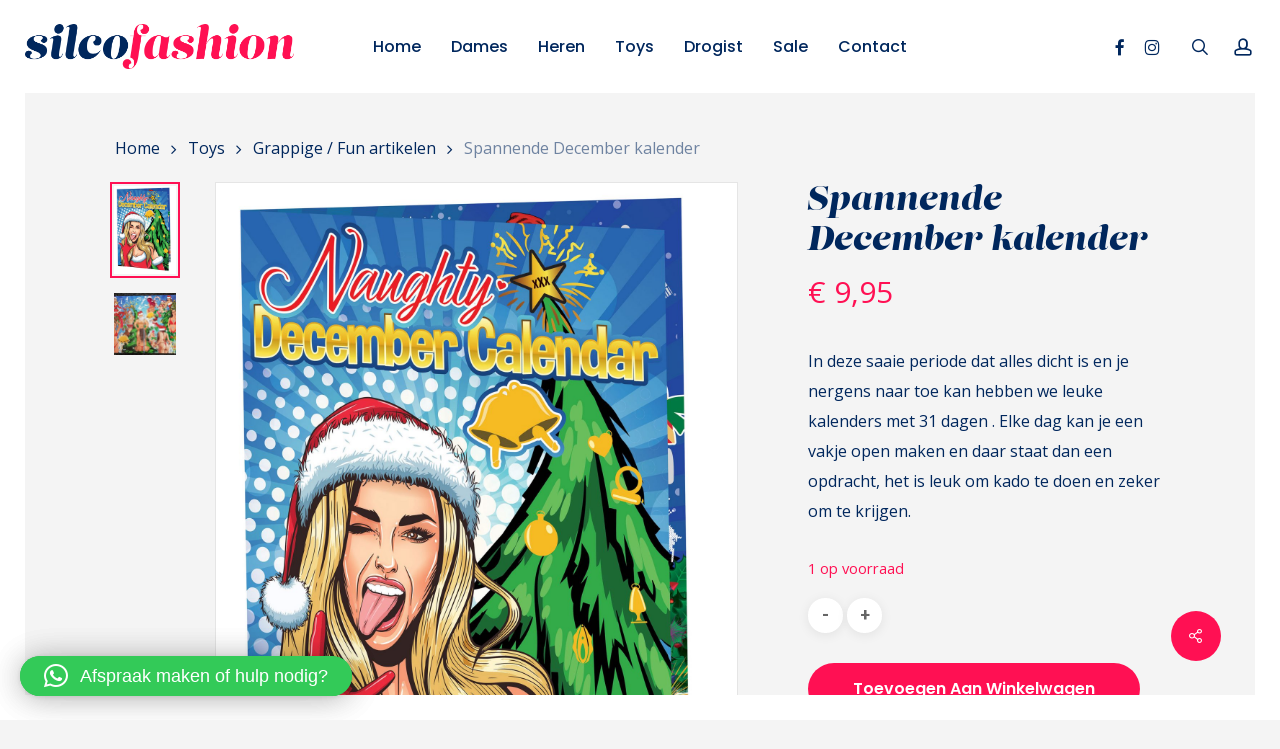

--- FILE ---
content_type: text/html; charset=UTF-8
request_url: https://silcofashion.com/product/spannende-december-kalender/
body_size: 28262
content:
<!doctype html>
<html lang="nl-NL" class="no-js">
<head>
	<meta charset="UTF-8">
	<meta name="viewport" content="width=device-width, initial-scale=1, maximum-scale=1, user-scalable=0" /><meta name='robots' content='index, follow, max-image-preview:large, max-snippet:-1, max-video-preview:-1' />
	<style>img:is([sizes="auto" i], [sizes^="auto," i]) { contain-intrinsic-size: 3000px 1500px }</style>
	
	<!-- This site is optimized with the Yoast SEO plugin v26.8 - https://yoast.com/product/yoast-seo-wordpress/ -->
	<title>Spannende December kalender - Silco Fashion</title><link rel="preload" data-rocket-preload as="style" href="https://fonts.googleapis.com/css?family=Open%20Sans%3A300%2C400%2C600%2C700%7CPoppins%3A500%2C600%2C700%2C400%7CRoboto%3A500%2C700%7COpen%20Sans%3A400%7CMerriweather%3A400italic%7CMontserrat%3A500&#038;subset=latin%2Clatin-ext&#038;display=swap" /><link rel="stylesheet" href="https://fonts.googleapis.com/css?family=Open%20Sans%3A300%2C400%2C600%2C700%7CPoppins%3A500%2C600%2C700%2C400%7CRoboto%3A500%2C700%7COpen%20Sans%3A400%7CMerriweather%3A400italic%7CMontserrat%3A500&#038;subset=latin%2Clatin-ext&#038;display=swap" media="print" onload="this.media='all'" /><noscript><link rel="stylesheet" href="https://fonts.googleapis.com/css?family=Open%20Sans%3A300%2C400%2C600%2C700%7CPoppins%3A500%2C600%2C700%2C400%7CRoboto%3A500%2C700%7COpen%20Sans%3A400%7CMerriweather%3A400italic%7CMontserrat%3A500&#038;subset=latin%2Clatin-ext&#038;display=swap" /></noscript>
	<meta name="description" content="December kalender, Advendkalender, leuk spel met dagelijkse opdrachten voor hem en haar, leuk erotisch kado tip voor een vriend ef vriendin" />
	<link rel="canonical" href="https://silcofashion.com/product/spannende-december-kalender/" />
	<meta property="og:locale" content="nl_NL" />
	<meta property="og:type" content="article" />
	<meta property="og:title" content="Spannende December kalender - Silco Fashion" />
	<meta property="og:description" content="December kalender, Advendkalender, leuk spel met dagelijkse opdrachten voor hem en haar, leuk erotisch kado tip voor een vriend ef vriendin" />
	<meta property="og:url" content="https://silcofashion.com/product/spannende-december-kalender/" />
	<meta property="og:site_name" content="Silco Fashion" />
	<meta property="article:publisher" content="https://www.facebook.com/SilcoFashion/" />
	<meta property="article:modified_time" content="2021-02-15T18:32:14+00:00" />
	<meta property="og:image" content="https://silcofashion.com/wp-content/uploads/2020/11/kalender-scaled.jpg" />
	<meta property="og:image:width" content="1807" />
	<meta property="og:image:height" content="2560" />
	<meta property="og:image:type" content="image/jpeg" />
	<meta name="twitter:card" content="summary_large_image" />
	<script type="application/ld+json" class="yoast-schema-graph">{"@context":"https://schema.org","@graph":[{"@type":"WebPage","@id":"https://silcofashion.com/product/spannende-december-kalender/","url":"https://silcofashion.com/product/spannende-december-kalender/","name":"Spannende December kalender - Silco Fashion","isPartOf":{"@id":"https://silcofashion.com/#website"},"primaryImageOfPage":{"@id":"https://silcofashion.com/product/spannende-december-kalender/#primaryimage"},"image":{"@id":"https://silcofashion.com/product/spannende-december-kalender/#primaryimage"},"thumbnailUrl":"https://silcofashion.com/wp-content/uploads/2020/11/kalender-scaled.jpg","datePublished":"2020-11-17T14:53:47+00:00","dateModified":"2021-02-15T18:32:14+00:00","description":"December kalender, Advendkalender, leuk spel met dagelijkse opdrachten voor hem en haar, leuk erotisch kado tip voor een vriend ef vriendin","breadcrumb":{"@id":"https://silcofashion.com/product/spannende-december-kalender/#breadcrumb"},"inLanguage":"nl-NL","potentialAction":[{"@type":"ReadAction","target":["https://silcofashion.com/product/spannende-december-kalender/"]}]},{"@type":"ImageObject","inLanguage":"nl-NL","@id":"https://silcofashion.com/product/spannende-december-kalender/#primaryimage","url":"https://silcofashion.com/wp-content/uploads/2020/11/kalender-scaled.jpg","contentUrl":"https://silcofashion.com/wp-content/uploads/2020/11/kalender-scaled.jpg","width":1807,"height":2560,"caption":"Spannende December kalender"},{"@type":"BreadcrumbList","@id":"https://silcofashion.com/product/spannende-december-kalender/#breadcrumb","itemListElement":[{"@type":"ListItem","position":1,"name":"Home","item":"https://silcofashion.com/"},{"@type":"ListItem","position":2,"name":"Shop","item":"https://silcofashion.com/shop/"},{"@type":"ListItem","position":3,"name":"Spannende December kalender"}]},{"@type":"WebSite","@id":"https://silcofashion.com/#website","url":"https://silcofashion.com/","name":"Silco Fashion","description":"Precies wat u nodig heeft!","publisher":{"@id":"https://silcofashion.com/#organization"},"potentialAction":[{"@type":"SearchAction","target":{"@type":"EntryPoint","urlTemplate":"https://silcofashion.com/?s={search_term_string}"},"query-input":{"@type":"PropertyValueSpecification","valueRequired":true,"valueName":"search_term_string"}}],"inLanguage":"nl-NL"},{"@type":"Organization","@id":"https://silcofashion.com/#organization","name":"Silco Fashion","url":"https://silcofashion.com/","logo":{"@type":"ImageObject","inLanguage":"nl-NL","@id":"https://silcofashion.com/#/schema/logo/image/","url":"","contentUrl":"","caption":"Silco Fashion"},"image":{"@id":"https://silcofashion.com/#/schema/logo/image/"},"sameAs":["https://www.facebook.com/SilcoFashion/","https://www.instagram.com/silcofashion/"]}]}</script>
	<!-- / Yoast SEO plugin. -->


<link rel='dns-prefetch' href='//use.typekit.net' />
<link rel='dns-prefetch' href='//fonts.googleapis.com' />
<link href='https://fonts.gstatic.com' crossorigin rel='preconnect' />
<link rel="alternate" type="application/rss+xml" title="Silco Fashion &raquo; feed" href="https://silcofashion.com/feed/" />
<link rel="alternate" type="application/rss+xml" title="Silco Fashion &raquo; reacties feed" href="https://silcofashion.com/comments/feed/" />
<style id='wp-emoji-styles-inline-css' type='text/css'>

	img.wp-smiley, img.emoji {
		display: inline !important;
		border: none !important;
		box-shadow: none !important;
		height: 1em !important;
		width: 1em !important;
		margin: 0 0.07em !important;
		vertical-align: -0.1em !important;
		background: none !important;
		padding: 0 !important;
	}
</style>
<link rel='stylesheet' id='wp-block-library-css' href='https://silcofashion.com/wp-includes/css/dist/block-library/style.min.css?ver=6.7.4' type='text/css' media='all' />
<link rel='stylesheet' id='yith-wcan-shortcodes-css' href='https://silcofashion.com/wp-content/plugins/yith-woocommerce-ajax-navigation/assets/css/shortcodes.css?ver=5.16.0' type='text/css' media='all' />
<style id='yith-wcan-shortcodes-inline-css' type='text/css'>
:root{
	--yith-wcan-filters_colors_titles: #434343;
	--yith-wcan-filters_colors_background: #FFFFFF;
	--yith-wcan-filters_colors_accent: #A7144C;
	--yith-wcan-filters_colors_accent_r: 167;
	--yith-wcan-filters_colors_accent_g: 20;
	--yith-wcan-filters_colors_accent_b: 76;
	--yith-wcan-color_swatches_border_radius: 100%;
	--yith-wcan-color_swatches_size: 30px;
	--yith-wcan-labels_style_background: #FFFFFF;
	--yith-wcan-labels_style_background_hover: #A7144C;
	--yith-wcan-labels_style_background_active: #A7144C;
	--yith-wcan-labels_style_text: #434343;
	--yith-wcan-labels_style_text_hover: #FFFFFF;
	--yith-wcan-labels_style_text_active: #FFFFFF;
	--yith-wcan-anchors_style_text: #434343;
	--yith-wcan-anchors_style_text_hover: #A7144C;
	--yith-wcan-anchors_style_text_active: #A7144C;
}
</style>
<style id='global-styles-inline-css' type='text/css'>
:root{--wp--preset--aspect-ratio--square: 1;--wp--preset--aspect-ratio--4-3: 4/3;--wp--preset--aspect-ratio--3-4: 3/4;--wp--preset--aspect-ratio--3-2: 3/2;--wp--preset--aspect-ratio--2-3: 2/3;--wp--preset--aspect-ratio--16-9: 16/9;--wp--preset--aspect-ratio--9-16: 9/16;--wp--preset--color--black: #000000;--wp--preset--color--cyan-bluish-gray: #abb8c3;--wp--preset--color--white: #ffffff;--wp--preset--color--pale-pink: #f78da7;--wp--preset--color--vivid-red: #cf2e2e;--wp--preset--color--luminous-vivid-orange: #ff6900;--wp--preset--color--luminous-vivid-amber: #fcb900;--wp--preset--color--light-green-cyan: #7bdcb5;--wp--preset--color--vivid-green-cyan: #00d084;--wp--preset--color--pale-cyan-blue: #8ed1fc;--wp--preset--color--vivid-cyan-blue: #0693e3;--wp--preset--color--vivid-purple: #9b51e0;--wp--preset--gradient--vivid-cyan-blue-to-vivid-purple: linear-gradient(135deg,rgba(6,147,227,1) 0%,rgb(155,81,224) 100%);--wp--preset--gradient--light-green-cyan-to-vivid-green-cyan: linear-gradient(135deg,rgb(122,220,180) 0%,rgb(0,208,130) 100%);--wp--preset--gradient--luminous-vivid-amber-to-luminous-vivid-orange: linear-gradient(135deg,rgba(252,185,0,1) 0%,rgba(255,105,0,1) 100%);--wp--preset--gradient--luminous-vivid-orange-to-vivid-red: linear-gradient(135deg,rgba(255,105,0,1) 0%,rgb(207,46,46) 100%);--wp--preset--gradient--very-light-gray-to-cyan-bluish-gray: linear-gradient(135deg,rgb(238,238,238) 0%,rgb(169,184,195) 100%);--wp--preset--gradient--cool-to-warm-spectrum: linear-gradient(135deg,rgb(74,234,220) 0%,rgb(151,120,209) 20%,rgb(207,42,186) 40%,rgb(238,44,130) 60%,rgb(251,105,98) 80%,rgb(254,248,76) 100%);--wp--preset--gradient--blush-light-purple: linear-gradient(135deg,rgb(255,206,236) 0%,rgb(152,150,240) 100%);--wp--preset--gradient--blush-bordeaux: linear-gradient(135deg,rgb(254,205,165) 0%,rgb(254,45,45) 50%,rgb(107,0,62) 100%);--wp--preset--gradient--luminous-dusk: linear-gradient(135deg,rgb(255,203,112) 0%,rgb(199,81,192) 50%,rgb(65,88,208) 100%);--wp--preset--gradient--pale-ocean: linear-gradient(135deg,rgb(255,245,203) 0%,rgb(182,227,212) 50%,rgb(51,167,181) 100%);--wp--preset--gradient--electric-grass: linear-gradient(135deg,rgb(202,248,128) 0%,rgb(113,206,126) 100%);--wp--preset--gradient--midnight: linear-gradient(135deg,rgb(2,3,129) 0%,rgb(40,116,252) 100%);--wp--preset--font-size--small: 13px;--wp--preset--font-size--medium: 20px;--wp--preset--font-size--large: 36px;--wp--preset--font-size--x-large: 42px;--wp--preset--spacing--20: 0.44rem;--wp--preset--spacing--30: 0.67rem;--wp--preset--spacing--40: 1rem;--wp--preset--spacing--50: 1.5rem;--wp--preset--spacing--60: 2.25rem;--wp--preset--spacing--70: 3.38rem;--wp--preset--spacing--80: 5.06rem;--wp--preset--shadow--natural: 6px 6px 9px rgba(0, 0, 0, 0.2);--wp--preset--shadow--deep: 12px 12px 50px rgba(0, 0, 0, 0.4);--wp--preset--shadow--sharp: 6px 6px 0px rgba(0, 0, 0, 0.2);--wp--preset--shadow--outlined: 6px 6px 0px -3px rgba(255, 255, 255, 1), 6px 6px rgba(0, 0, 0, 1);--wp--preset--shadow--crisp: 6px 6px 0px rgba(0, 0, 0, 1);}:root { --wp--style--global--content-size: 1300px;--wp--style--global--wide-size: 1300px; }:where(body) { margin: 0; }.wp-site-blocks > .alignleft { float: left; margin-right: 2em; }.wp-site-blocks > .alignright { float: right; margin-left: 2em; }.wp-site-blocks > .aligncenter { justify-content: center; margin-left: auto; margin-right: auto; }:where(.is-layout-flex){gap: 0.5em;}:where(.is-layout-grid){gap: 0.5em;}.is-layout-flow > .alignleft{float: left;margin-inline-start: 0;margin-inline-end: 2em;}.is-layout-flow > .alignright{float: right;margin-inline-start: 2em;margin-inline-end: 0;}.is-layout-flow > .aligncenter{margin-left: auto !important;margin-right: auto !important;}.is-layout-constrained > .alignleft{float: left;margin-inline-start: 0;margin-inline-end: 2em;}.is-layout-constrained > .alignright{float: right;margin-inline-start: 2em;margin-inline-end: 0;}.is-layout-constrained > .aligncenter{margin-left: auto !important;margin-right: auto !important;}.is-layout-constrained > :where(:not(.alignleft):not(.alignright):not(.alignfull)){max-width: var(--wp--style--global--content-size);margin-left: auto !important;margin-right: auto !important;}.is-layout-constrained > .alignwide{max-width: var(--wp--style--global--wide-size);}body .is-layout-flex{display: flex;}.is-layout-flex{flex-wrap: wrap;align-items: center;}.is-layout-flex > :is(*, div){margin: 0;}body .is-layout-grid{display: grid;}.is-layout-grid > :is(*, div){margin: 0;}body{padding-top: 0px;padding-right: 0px;padding-bottom: 0px;padding-left: 0px;}:root :where(.wp-element-button, .wp-block-button__link){background-color: #32373c;border-width: 0;color: #fff;font-family: inherit;font-size: inherit;line-height: inherit;padding: calc(0.667em + 2px) calc(1.333em + 2px);text-decoration: none;}.has-black-color{color: var(--wp--preset--color--black) !important;}.has-cyan-bluish-gray-color{color: var(--wp--preset--color--cyan-bluish-gray) !important;}.has-white-color{color: var(--wp--preset--color--white) !important;}.has-pale-pink-color{color: var(--wp--preset--color--pale-pink) !important;}.has-vivid-red-color{color: var(--wp--preset--color--vivid-red) !important;}.has-luminous-vivid-orange-color{color: var(--wp--preset--color--luminous-vivid-orange) !important;}.has-luminous-vivid-amber-color{color: var(--wp--preset--color--luminous-vivid-amber) !important;}.has-light-green-cyan-color{color: var(--wp--preset--color--light-green-cyan) !important;}.has-vivid-green-cyan-color{color: var(--wp--preset--color--vivid-green-cyan) !important;}.has-pale-cyan-blue-color{color: var(--wp--preset--color--pale-cyan-blue) !important;}.has-vivid-cyan-blue-color{color: var(--wp--preset--color--vivid-cyan-blue) !important;}.has-vivid-purple-color{color: var(--wp--preset--color--vivid-purple) !important;}.has-black-background-color{background-color: var(--wp--preset--color--black) !important;}.has-cyan-bluish-gray-background-color{background-color: var(--wp--preset--color--cyan-bluish-gray) !important;}.has-white-background-color{background-color: var(--wp--preset--color--white) !important;}.has-pale-pink-background-color{background-color: var(--wp--preset--color--pale-pink) !important;}.has-vivid-red-background-color{background-color: var(--wp--preset--color--vivid-red) !important;}.has-luminous-vivid-orange-background-color{background-color: var(--wp--preset--color--luminous-vivid-orange) !important;}.has-luminous-vivid-amber-background-color{background-color: var(--wp--preset--color--luminous-vivid-amber) !important;}.has-light-green-cyan-background-color{background-color: var(--wp--preset--color--light-green-cyan) !important;}.has-vivid-green-cyan-background-color{background-color: var(--wp--preset--color--vivid-green-cyan) !important;}.has-pale-cyan-blue-background-color{background-color: var(--wp--preset--color--pale-cyan-blue) !important;}.has-vivid-cyan-blue-background-color{background-color: var(--wp--preset--color--vivid-cyan-blue) !important;}.has-vivid-purple-background-color{background-color: var(--wp--preset--color--vivid-purple) !important;}.has-black-border-color{border-color: var(--wp--preset--color--black) !important;}.has-cyan-bluish-gray-border-color{border-color: var(--wp--preset--color--cyan-bluish-gray) !important;}.has-white-border-color{border-color: var(--wp--preset--color--white) !important;}.has-pale-pink-border-color{border-color: var(--wp--preset--color--pale-pink) !important;}.has-vivid-red-border-color{border-color: var(--wp--preset--color--vivid-red) !important;}.has-luminous-vivid-orange-border-color{border-color: var(--wp--preset--color--luminous-vivid-orange) !important;}.has-luminous-vivid-amber-border-color{border-color: var(--wp--preset--color--luminous-vivid-amber) !important;}.has-light-green-cyan-border-color{border-color: var(--wp--preset--color--light-green-cyan) !important;}.has-vivid-green-cyan-border-color{border-color: var(--wp--preset--color--vivid-green-cyan) !important;}.has-pale-cyan-blue-border-color{border-color: var(--wp--preset--color--pale-cyan-blue) !important;}.has-vivid-cyan-blue-border-color{border-color: var(--wp--preset--color--vivid-cyan-blue) !important;}.has-vivid-purple-border-color{border-color: var(--wp--preset--color--vivid-purple) !important;}.has-vivid-cyan-blue-to-vivid-purple-gradient-background{background: var(--wp--preset--gradient--vivid-cyan-blue-to-vivid-purple) !important;}.has-light-green-cyan-to-vivid-green-cyan-gradient-background{background: var(--wp--preset--gradient--light-green-cyan-to-vivid-green-cyan) !important;}.has-luminous-vivid-amber-to-luminous-vivid-orange-gradient-background{background: var(--wp--preset--gradient--luminous-vivid-amber-to-luminous-vivid-orange) !important;}.has-luminous-vivid-orange-to-vivid-red-gradient-background{background: var(--wp--preset--gradient--luminous-vivid-orange-to-vivid-red) !important;}.has-very-light-gray-to-cyan-bluish-gray-gradient-background{background: var(--wp--preset--gradient--very-light-gray-to-cyan-bluish-gray) !important;}.has-cool-to-warm-spectrum-gradient-background{background: var(--wp--preset--gradient--cool-to-warm-spectrum) !important;}.has-blush-light-purple-gradient-background{background: var(--wp--preset--gradient--blush-light-purple) !important;}.has-blush-bordeaux-gradient-background{background: var(--wp--preset--gradient--blush-bordeaux) !important;}.has-luminous-dusk-gradient-background{background: var(--wp--preset--gradient--luminous-dusk) !important;}.has-pale-ocean-gradient-background{background: var(--wp--preset--gradient--pale-ocean) !important;}.has-electric-grass-gradient-background{background: var(--wp--preset--gradient--electric-grass) !important;}.has-midnight-gradient-background{background: var(--wp--preset--gradient--midnight) !important;}.has-small-font-size{font-size: var(--wp--preset--font-size--small) !important;}.has-medium-font-size{font-size: var(--wp--preset--font-size--medium) !important;}.has-large-font-size{font-size: var(--wp--preset--font-size--large) !important;}.has-x-large-font-size{font-size: var(--wp--preset--font-size--x-large) !important;}
:where(.wp-block-post-template.is-layout-flex){gap: 1.25em;}:where(.wp-block-post-template.is-layout-grid){gap: 1.25em;}
:where(.wp-block-columns.is-layout-flex){gap: 2em;}:where(.wp-block-columns.is-layout-grid){gap: 2em;}
:root :where(.wp-block-pullquote){font-size: 1.5em;line-height: 1.6;}
</style>
<link rel='stylesheet' id='custom-typekit-css-css' href='https://use.typekit.net/cdq5xsx.css?ver=2.1.1' type='text/css' media='all' />
<link rel='stylesheet' id='salient-social-css' href='https://silcofashion.com/wp-content/plugins/salient-social/css/style.css?ver=1.2.5' type='text/css' media='all' />
<style id='salient-social-inline-css' type='text/css'>

  .sharing-default-minimal .nectar-love.loved,
  body .nectar-social[data-color-override="override"].fixed > a:before, 
  body .nectar-social[data-color-override="override"].fixed .nectar-social-inner a,
  .sharing-default-minimal .nectar-social[data-color-override="override"] .nectar-social-inner a:hover,
  .nectar-social.vertical[data-color-override="override"] .nectar-social-inner a:hover {
    background-color: #ff1053;
  }
  .nectar-social.hover .nectar-love.loved,
  .nectar-social.hover > .nectar-love-button a:hover,
  .nectar-social[data-color-override="override"].hover > div a:hover,
  #single-below-header .nectar-social[data-color-override="override"].hover > div a:hover,
  .nectar-social[data-color-override="override"].hover .share-btn:hover,
  .sharing-default-minimal .nectar-social[data-color-override="override"] .nectar-social-inner a {
    border-color: #ff1053;
  }
  #single-below-header .nectar-social.hover .nectar-love.loved i,
  #single-below-header .nectar-social.hover[data-color-override="override"] a:hover,
  #single-below-header .nectar-social.hover[data-color-override="override"] a:hover i,
  #single-below-header .nectar-social.hover .nectar-love-button a:hover i,
  .nectar-love:hover i,
  .hover .nectar-love:hover .total_loves,
  .nectar-love.loved i,
  .nectar-social.hover .nectar-love.loved .total_loves,
  .nectar-social.hover .share-btn:hover, 
  .nectar-social[data-color-override="override"].hover .nectar-social-inner a:hover,
  .nectar-social[data-color-override="override"].hover > div:hover span,
  .sharing-default-minimal .nectar-social[data-color-override="override"] .nectar-social-inner a:not(:hover) i,
  .sharing-default-minimal .nectar-social[data-color-override="override"] .nectar-social-inner a:not(:hover) {
    color: #ff1053;
  }
</style>
<link rel='stylesheet' id='photoswipe-css' href='https://silcofashion.com/wp-content/plugins/woocommerce/assets/css/photoswipe/photoswipe.min.css?ver=9.8.1' type='text/css' media='all' />
<link rel='stylesheet' id='photoswipe-default-skin-css' href='https://silcofashion.com/wp-content/plugins/woocommerce/assets/css/photoswipe/default-skin/default-skin.min.css?ver=9.8.1' type='text/css' media='all' />
<link rel='stylesheet' id='woocommerce-layout-css' href='https://silcofashion.com/wp-content/plugins/woocommerce/assets/css/woocommerce-layout.css?ver=9.8.1' type='text/css' media='all' />
<link rel='stylesheet' id='woocommerce-smallscreen-css' href='https://silcofashion.com/wp-content/plugins/woocommerce/assets/css/woocommerce-smallscreen.css?ver=9.8.1' type='text/css' media='only screen and (max-width: 768px)' />
<link rel='stylesheet' id='woocommerce-general-css' href='https://silcofashion.com/wp-content/plugins/woocommerce/assets/css/woocommerce.css?ver=9.8.1' type='text/css' media='all' />
<style id='woocommerce-inline-inline-css' type='text/css'>
.woocommerce form .form-row .required { visibility: visible; }
</style>
<link rel='stylesheet' id='woo-variation-swatches-css' href='https://silcofashion.com/wp-content/plugins/woo-variation-swatches/assets/css/frontend.min.css?ver=1762918512' type='text/css' media='all' />
<style id='woo-variation-swatches-inline-css' type='text/css'>
:root {
--wvs-tick:url("data:image/svg+xml;utf8,%3Csvg filter='drop-shadow(0px 0px 2px rgb(0 0 0 / .8))' xmlns='http://www.w3.org/2000/svg'  viewBox='0 0 30 30'%3E%3Cpath fill='none' stroke='%23ffffff' stroke-linecap='round' stroke-linejoin='round' stroke-width='4' d='M4 16L11 23 27 7'/%3E%3C/svg%3E");

--wvs-cross:url("data:image/svg+xml;utf8,%3Csvg filter='drop-shadow(0px 0px 5px rgb(255 255 255 / .6))' xmlns='http://www.w3.org/2000/svg' width='72px' height='72px' viewBox='0 0 24 24'%3E%3Cpath fill='none' stroke='%23ff0000' stroke-linecap='round' stroke-width='0.6' d='M5 5L19 19M19 5L5 19'/%3E%3C/svg%3E");
--wvs-single-product-item-width:30px;
--wvs-single-product-item-height:30px;
--wvs-single-product-item-font-size:16px}
</style>
<link rel='stylesheet' id='brands-styles-css' href='https://silcofashion.com/wp-content/plugins/woocommerce/assets/css/brands.css?ver=9.8.1' type='text/css' media='all' />
<link rel='stylesheet' id='font-awesome-css' href='https://silcofashion.com/wp-content/themes/salient/css/font-awesome-legacy.min.css?ver=4.7.1' type='text/css' media='all' />
<style id='font-awesome-inline-css' type='text/css'>
[data-font="FontAwesome"]:before {font-family: 'FontAwesome' !important;content: attr(data-icon) !important;speak: none !important;font-weight: normal !important;font-variant: normal !important;text-transform: none !important;line-height: 1 !important;font-style: normal !important;-webkit-font-smoothing: antialiased !important;-moz-osx-font-smoothing: grayscale !important;}
</style>
<link rel='stylesheet' id='salient-grid-system-css' href='https://silcofashion.com/wp-content/themes/salient/css/build/grid-system.css?ver=17.1.0' type='text/css' media='all' />
<link rel='stylesheet' id='main-styles-css' href='https://silcofashion.com/wp-content/themes/salient/css/build/style.css?ver=17.1.0' type='text/css' media='all' />
<style id='main-styles-inline-css' type='text/css'>
.woocommerce div.product form.variations_form .fancy-select-wrap {
				position: relative;
			 }
			 .woocommerce div.product form.variations_form .select2-container--open:not(.select2) {
				top: 105%!important;
				min-width: 150px;
			 }
</style>
<link rel='stylesheet' id='nectar-header-layout-centered-menu-css' href='https://silcofashion.com/wp-content/themes/salient/css/build/header/header-layout-centered-menu.css?ver=17.1.0' type='text/css' media='all' />
<link rel='stylesheet' id='nectar-element-recent-posts-css' href='https://silcofashion.com/wp-content/themes/salient/css/build/elements/element-recent-posts.css?ver=17.1.0' type='text/css' media='all' />

<link rel='stylesheet' id='responsive-css' href='https://silcofashion.com/wp-content/themes/salient/css/build/responsive.css?ver=17.1.0' type='text/css' media='all' />
<link rel='stylesheet' id='nectar-product-style-minimal-css' href='https://silcofashion.com/wp-content/themes/salient/css/build/third-party/woocommerce/product-style-minimal.css?ver=17.1.0' type='text/css' media='all' />
<link rel='stylesheet' id='woocommerce-css' href='https://silcofashion.com/wp-content/themes/salient/css/build/woocommerce.css?ver=17.1.0' type='text/css' media='all' />
<link rel='stylesheet' id='nectar-woocommerce-single-css' href='https://silcofashion.com/wp-content/themes/salient/css/build/third-party/woocommerce/product-single.css?ver=17.1.0' type='text/css' media='all' />
<link rel='stylesheet' id='select2-css' href='https://silcofashion.com/wp-content/plugins/woocommerce/assets/css/select2.css?ver=9.8.1' type='text/css' media='all' />
<link rel='stylesheet' id='skin-original-css' href='https://silcofashion.com/wp-content/themes/salient/css/build/skin-original.css?ver=17.1.0' type='text/css' media='all' />
<link rel='stylesheet' id='salient-wp-menu-dynamic-css' href='https://silcofashion.com/wp-content/uploads/salient/menu-dynamic.css?ver=65047' type='text/css' media='all' />
<link rel='stylesheet' id='mollie-applepaydirect-css' href='https://silcofashion.com/wp-content/plugins/mollie-payments-for-woocommerce/public/css/mollie-applepaydirect.min.css?ver=1768881647' type='text/css' media='screen' />
<link rel='stylesheet' id='nectar-widget-posts-css' href='https://silcofashion.com/wp-content/themes/salient/css/build/elements/widget-nectar-posts.css?ver=17.1.0' type='text/css' media='all' />
<link rel='stylesheet' id='qlwapp-css' href='https://silcofashion.com/wp-content/plugins/wp-whatsapp-chat-pro/build/frontend/css/style.css?ver=8.1.5' type='text/css' media='all' />
<link rel='stylesheet' id='qlwapp-icons-css' href='https://silcofashion.com/wp-content/plugins/wp-whatsapp-chat-pro/assets/qlwapp-icons.min.css?ver=7.3.1' type='text/css' media='all' />
<link rel='stylesheet' id='dynamic-css-css' href='https://silcofashion.com/wp-content/themes/salient/css/salient-dynamic-styles.css?ver=96414' type='text/css' media='all' />
<style id='dynamic-css-inline-css' type='text/css'>
:root{--nectar-body-border-size:25px;}@media only screen and (min-width:1000px){.page-submenu > .full-width-section,.page-submenu .full-width-content,.full-width-content.blog-fullwidth-wrap,.wpb_row.full-width-content,body .full-width-section .row-bg-wrap,body .full-width-section > .nectar-shape-divider-wrap,body .full-width-section > .video-color-overlay,body[data-aie="zoom-out"] .first-section .row-bg-wrap,body[data-aie="long-zoom-out"] .first-section .row-bg-wrap,body[data-aie="zoom-out"] .top-level.full-width-section .row-bg-wrap,body[data-aie="long-zoom-out"] .top-level.full-width-section .row-bg-wrap,body .full-width-section.parallax_section .row-bg-wrap{margin-left:calc(-50vw + calc( var( --nectar-body-border-size ) * 2 ));margin-left:calc(-50vw + var(--scroll-bar-w)/2 + calc( var( --nectar-body-border-size ) * 2 ));left:calc(50% - var(--nectar-body-border-size));width:calc(100vw - calc( var( --nectar-body-border-size ) * 2 ));width:calc(100vw - var(--scroll-bar-w) - calc( var( --nectar-body-border-size ) * 2 ));}.container-wrap{padding-right:var( --nectar-body-border-size );padding-left:var( --nectar-body-border-size );padding-bottom:var( --nectar-body-border-size );}body{padding-bottom:var( --nectar-body-border-size );}#footer-outer[data-full-width="1"]{padding-right:var( --nectar-body-border-size );padding-left:var( --nectar-body-border-size );}body[data-footer-reveal="1"] #footer-outer{bottom:var( --nectar-body-border-size );}#slide-out-widget-area.fullscreen .bottom-text[data-has-desktop-social="false"],#slide-out-widget-area.fullscreen-alt .bottom-text[data-has-desktop-social="false"]{bottom:calc(var( --nectar-body-border-size ) + 28px);}#header-outer{box-shadow:none;-webkit-box-shadow:none;}.slide-out-hover-icon-effect.small,.slide-out-hover-icon-effect:not(.small){margin-top:var( --nectar-body-border-size );margin-right:var( --nectar-body-border-size );}#slide-out-widget-area-bg.fullscreen-alt{padding:var( --nectar-body-border-size );}#slide-out-widget-area.slide-out-from-right-hover{margin-right:var( --nectar-body-border-size );}.orbit-wrapper div.slider-nav span.left,.swiper-container .slider-prev{margin-left:var( --nectar-body-border-size );}.orbit-wrapper div.slider-nav span.right,.swiper-container .slider-next{margin-right:var( --nectar-body-border-size );}.admin-bar #slide-out-widget-area-bg.fullscreen-alt{padding-top:calc(var( --nectar-body-border-size ) + 32px);}body #header-outer,[data-hhun="1"] #header-outer.detached:not(.scrolling),#slide-out-widget-area.fullscreen .bottom-text{margin-top:var( --nectar-body-border-size );padding-right:var( --nectar-body-border-size );padding-left:var( --nectar-body-border-size );}#nectar_fullscreen_rows{margin-top:var( --nectar-body-border-size );}#slide-out-widget-area.fullscreen .off-canvas-social-links{padding-right:var( --nectar-body-border-size );}#slide-out-widget-area.fullscreen .off-canvas-social-links,#slide-out-widget-area.fullscreen .bottom-text{padding-bottom:var( --nectar-body-border-size );}body[data-button-style] .section-down-arrow,.scroll-down-wrap.no-border .section-down-arrow,[data-full-width="true"][data-fullscreen="true"] .swiper-wrapper .slider-down-arrow{bottom:calc(16px + var( --nectar-body-border-size ));}.ascend #search-outer #search #close,#page-header-bg .pagination-navigation{margin-right:var( --nectar-body-border-size );}#to-top{right:calc(var( --nectar-body-border-size ) + 17px);margin-bottom:var( --nectar-body-border-size );}body[data-header-color="light"] #header-outer:not(.transparent) .sf-menu > li > ul{border-top:none;}.nectar-social.fixed{margin-bottom:var( --nectar-body-border-size );margin-right:var( --nectar-body-border-size );}.page-submenu.stuck{padding-left:var( --nectar-body-border-size );padding-right:var( --nectar-body-border-size );}#fp-nav{padding-right:var( --nectar-body-border-size );}:root{--nectar-body-border-color:#ffffff;}.body-border-left{background-color:#ffffff;width:var( --nectar-body-border-size );}.body-border-right{background-color:#ffffff;width:var( --nectar-body-border-size );}.body-border-bottom{background-color:#ffffff;height:var( --nectar-body-border-size );}.body-border-top{background-color:#ffffff;height:var( --nectar-body-border-size );}}#header-outer:not([data-using-secondary="1"]):not(.transparent),body.ascend #search-outer,body[data-slide-out-widget-area-style="fullscreen-alt"] #header-outer:not([data-using-secondary="1"]),#nectar_fullscreen_rows,body #slide-out-widget-area-bg{margin-top:0!important;}.body-border-top{z-index:9997;}body:not(.material) #slide-out-widget-area.slide-out-from-right{z-index:9997;}body #header-outer,body[data-slide-out-widget-area-style="slide-out-from-right-hover"] #header-outer{z-index:9998;}@media only screen and (min-width:1000px){body[data-user-set-ocm="off"].material #header-outer[data-full-width="true"],body[data-user-set-ocm="off"].ascend #header-outer{z-index:10010;}}@media only screen and (min-width:1000px){body #slide-out-widget-area.slide-out-from-right-hover{z-index:9996;}#header-outer[data-full-width="true"]:not([data-transparent-header="true"]) header > .container,#header-outer[data-full-width="true"][data-transparent-header="true"].pseudo-data-transparent header > .container{padding-left:0;padding-right:0;}}@media only screen and (max-width:1080px) and (min-width:1000px){.ascend[data-slide-out-widget-area="true"] #header-outer[data-full-width="true"]:not([data-transparent-header="true"]) header > .container{padding-left:0;padding-right:0;}}body[data-header-search="false"][data-slide-out-widget-area="false"].ascend #header-outer[data-full-width="true"][data-cart="true"]:not([data-transparent-header="true"]) header > .container{padding-right:28px;}body[data-slide-out-widget-area-style="slide-out-from-right"] #header-outer[data-header-resize="0"]{-webkit-transition:-webkit-transform 0.7s cubic-bezier(0.645,0.045,0.355,1),background-color 0.3s cubic-bezier(0.215,0.61,0.355,1),box-shadow 0.40s ease,margin 0.3s cubic-bezier(0.215,0.61,0.355,1)!important;transition:transform 0.7s cubic-bezier(0.645,0.045,0.355,1),background-color 0.3s cubic-bezier(0.215,0.61,0.355,1),box-shadow 0.40s ease,margin 0.3s cubic-bezier(0.215,0.61,0.355,1)!important;}@media only screen and (min-width:1000px){body div.portfolio-items[data-gutter*="px"][data-col-num="elastic"]{padding:0!important;}}body #header-outer[data-transparent-header="true"].transparent{transition:none;-webkit-transition:none;}body[data-slide-out-widget-area-style="fullscreen-alt"] #header-outer{transition:background-color 0.3s cubic-bezier(0.215,0.61,0.355,1);-webkit-transition:background-color 0.3s cubic-bezier(0.215,0.61,0.355,1);}@media only screen and (min-width:1000px){body.ascend[data-slide-out-widget-area="false"] #header-outer[data-header-resize="0"][data-cart="true"]:not(.transparent){z-index:100000;}}#header-space{background-color:#f4f4f4}@media only screen and (min-width:1000px){body #ajax-content-wrap.no-scroll{min-height:calc(100vh - 93px);height:calc(100vh - 93px)!important;}}@media only screen and (min-width:1000px){#page-header-wrap.fullscreen-header,#page-header-wrap.fullscreen-header #page-header-bg,html:not(.nectar-box-roll-loaded) .nectar-box-roll > #page-header-bg.fullscreen-header,.nectar_fullscreen_zoom_recent_projects,#nectar_fullscreen_rows:not(.afterLoaded) > div{height:calc(100vh - 92px);}.wpb_row.vc_row-o-full-height.top-level,.wpb_row.vc_row-o-full-height.top-level > .col.span_12{min-height:calc(100vh - 92px);}html:not(.nectar-box-roll-loaded) .nectar-box-roll > #page-header-bg.fullscreen-header{top:93px;}.nectar-slider-wrap[data-fullscreen="true"]:not(.loaded),.nectar-slider-wrap[data-fullscreen="true"]:not(.loaded) .swiper-container{height:calc(100vh - 91px)!important;}.admin-bar .nectar-slider-wrap[data-fullscreen="true"]:not(.loaded),.admin-bar .nectar-slider-wrap[data-fullscreen="true"]:not(.loaded) .swiper-container{height:calc(100vh - 91px - 32px)!important;}}.admin-bar[class*="page-template-template-no-header"] .wpb_row.vc_row-o-full-height.top-level,.admin-bar[class*="page-template-template-no-header"] .wpb_row.vc_row-o-full-height.top-level > .col.span_12{min-height:calc(100vh - 32px);}body[class*="page-template-template-no-header"] .wpb_row.vc_row-o-full-height.top-level,body[class*="page-template-template-no-header"] .wpb_row.vc_row-o-full-height.top-level > .col.span_12{min-height:100vh;}@media only screen and (max-width:999px){.using-mobile-browser #nectar_fullscreen_rows:not(.afterLoaded):not([data-mobile-disable="on"]) > div{height:calc(100vh - 100px);}.using-mobile-browser .wpb_row.vc_row-o-full-height.top-level,.using-mobile-browser .wpb_row.vc_row-o-full-height.top-level > .col.span_12,[data-permanent-transparent="1"].using-mobile-browser .wpb_row.vc_row-o-full-height.top-level,[data-permanent-transparent="1"].using-mobile-browser .wpb_row.vc_row-o-full-height.top-level > .col.span_12{min-height:calc(100vh - 100px);}html:not(.nectar-box-roll-loaded) .nectar-box-roll > #page-header-bg.fullscreen-header,.nectar_fullscreen_zoom_recent_projects,.nectar-slider-wrap[data-fullscreen="true"]:not(.loaded),.nectar-slider-wrap[data-fullscreen="true"]:not(.loaded) .swiper-container,#nectar_fullscreen_rows:not(.afterLoaded):not([data-mobile-disable="on"]) > div{height:calc(100vh - 47px);}.wpb_row.vc_row-o-full-height.top-level,.wpb_row.vc_row-o-full-height.top-level > .col.span_12{min-height:calc(100vh - 47px);}body[data-transparent-header="false"] #ajax-content-wrap.no-scroll{min-height:calc(100vh - 47px);height:calc(100vh - 47px);}}.woocommerce.single-product #single-meta{position:relative!important;top:0!important;margin:0;left:8px;height:auto;}.woocommerce.single-product #single-meta:after{display:block;content:" ";clear:both;height:1px;}.woocommerce ul.products li.product.material,.woocommerce-page ul.products li.product.material{background-color:#ffffff;}.woocommerce ul.products li.product.minimal .product-wrap,.woocommerce ul.products li.product.minimal .background-color-expand,.woocommerce-page ul.products li.product.minimal .product-wrap,.woocommerce-page ul.products li.product.minimal .background-color-expand{background-color:#ffffff;}.screen-reader-text,.nectar-skip-to-content:not(:focus){border:0;clip:rect(1px,1px,1px,1px);clip-path:inset(50%);height:1px;margin:-1px;overflow:hidden;padding:0;position:absolute!important;width:1px;word-wrap:normal!important;}.row .col img:not([srcset]){width:auto;}.row .col img.img-with-animation.nectar-lazy:not([srcset]){width:100%;}
#footer-outer .widget h4{
font-family: lust, serif;
font-style: italic;
font-weight: 700;
font-size: 40px;
line-height: 48px;
}

body h1 {
font-family: lust, serif;
font-style: italic;
font-weight: 700;
}

body h2 {
font-family: lust, serif;
font-style: italic;
font-weight: 700;
}

body h3 {
font-family: lust, serif;
font-style: italic;
font-weight: 700;
}

body h3, .row .col h3 {
font-family: lust, serif;
font-style: italic;
font-weight: 700;
}

.woocommerce .summary .price, .woocommerce div.product .summary p.price {
    color: #ff1053;}
</style>

<script type="text/template" id="tmpl-variation-template">
	<div class="woocommerce-variation-description">{{{ data.variation.variation_description }}}</div>
	<div class="woocommerce-variation-price">{{{ data.variation.price_html }}}</div>
	<div class="woocommerce-variation-availability">{{{ data.variation.availability_html }}}</div>
</script>
<script type="text/template" id="tmpl-unavailable-variation-template">
	<p role="alert">Dit product is niet beschikbaar. Kies een andere combinatie.</p>
</script>
<script type="text/javascript" src="https://silcofashion.com/wp-includes/js/jquery/jquery.min.js?ver=3.7.1" id="jquery-core-js"></script>
<script type="text/javascript" src="https://silcofashion.com/wp-includes/js/jquery/jquery-migrate.min.js?ver=3.4.1" id="jquery-migrate-js"></script>
<script type="text/javascript" id="print-invoices-packing-slip-labels-for-woocommerce_public-js-extra">
/* <![CDATA[ */
var wf_pklist_params_public = {"show_document_preview":"No","document_access_type":"logged_in","is_user_logged_in":"","msgs":{"invoice_number_prompt_free_order":"'Factuur genereren voor gratis bestellingen' is uitgeschakeld in Factuurinstellingen > Geavanceerd. U probeert een factuur te genereren voor deze gratis bestelling. Doorgaan?","creditnote_number_prompt":"Terugbetaling in deze bestelling lijkt nog geen kredietnummer te hebben. Wilt u er handmatig een genereren?","invoice_number_prompt_no_from_addr":"Vul het `van-adres` in de algemene instellingen van de plug-in in.","invoice_title_prompt":"Factuur","invoice_number_prompt":"nummer is nog niet aangemaakt. Wilt u er handmatig een genereren?","pop_dont_show_again":false,"request_error":"Request error.","error_loading_data":"Error loading data.","min_value_error":"minimum value should be","generating_document_text":"Generating document...","new_tab_open_error":"Failed to open new tab. Please check your browser settings."}};
/* ]]> */
</script>
<script type="text/javascript" src="https://silcofashion.com/wp-content/plugins/print-invoices-packing-slip-labels-for-woocommerce/public/js/wf-woocommerce-packing-list-public.js?ver=4.7.5" id="print-invoices-packing-slip-labels-for-woocommerce_public-js"></script>
<script type="text/javascript" src="https://silcofashion.com/wp-content/plugins/woocommerce/assets/js/jquery-blockui/jquery.blockUI.min.js?ver=2.7.0-wc.9.8.1" id="jquery-blockui-js" data-wp-strategy="defer"></script>
<script type="text/javascript" id="wc-add-to-cart-js-extra">
/* <![CDATA[ */
var wc_add_to_cart_params = {"ajax_url":"\/wp-admin\/admin-ajax.php","wc_ajax_url":"\/?wc-ajax=%%endpoint%%","i18n_view_cart":"Bekijk winkelwagen","cart_url":"https:\/\/silcofashion.com\/cart\/","is_cart":"","cart_redirect_after_add":"no"};
/* ]]> */
</script>
<script type="text/javascript" src="https://silcofashion.com/wp-content/plugins/woocommerce/assets/js/frontend/add-to-cart.min.js?ver=9.8.1" id="wc-add-to-cart-js" defer="defer" data-wp-strategy="defer"></script>
<script type="text/javascript" src="https://silcofashion.com/wp-content/plugins/woocommerce/assets/js/zoom/jquery.zoom.min.js?ver=1.7.21-wc.9.8.1" id="zoom-js" defer="defer" data-wp-strategy="defer"></script>
<script type="text/javascript" src="https://silcofashion.com/wp-content/plugins/woocommerce/assets/js/photoswipe/photoswipe.min.js?ver=4.1.1-wc.9.8.1" id="photoswipe-js" defer="defer" data-wp-strategy="defer"></script>
<script type="text/javascript" src="https://silcofashion.com/wp-content/plugins/woocommerce/assets/js/photoswipe/photoswipe-ui-default.min.js?ver=4.1.1-wc.9.8.1" id="photoswipe-ui-default-js" defer="defer" data-wp-strategy="defer"></script>
<script type="text/javascript" id="wc-single-product-js-extra">
/* <![CDATA[ */
var wc_single_product_params = {"i18n_required_rating_text":"Selecteer een waardering","i18n_rating_options":["1 van de 5 sterren","2 van de 5 sterren","3 van de 5 sterren","4 van de 5 sterren","5 van de 5 sterren"],"i18n_product_gallery_trigger_text":"Afbeeldinggalerij in volledig scherm bekijken","review_rating_required":"yes","flexslider":{"rtl":false,"animation":"slide","smoothHeight":true,"directionNav":false,"controlNav":"thumbnails","slideshow":false,"animationSpeed":500,"animationLoop":false,"allowOneSlide":false},"zoom_enabled":"1","zoom_options":[],"photoswipe_enabled":"1","photoswipe_options":{"shareEl":false,"closeOnScroll":false,"history":false,"hideAnimationDuration":0,"showAnimationDuration":0},"flexslider_enabled":""};
/* ]]> */
</script>
<script type="text/javascript" src="https://silcofashion.com/wp-content/plugins/woocommerce/assets/js/frontend/single-product.min.js?ver=9.8.1" id="wc-single-product-js" defer="defer" data-wp-strategy="defer"></script>
<script type="text/javascript" src="https://silcofashion.com/wp-content/plugins/woocommerce/assets/js/js-cookie/js.cookie.min.js?ver=2.1.4-wc.9.8.1" id="js-cookie-js" defer="defer" data-wp-strategy="defer"></script>
<script type="text/javascript" id="woocommerce-js-extra">
/* <![CDATA[ */
var woocommerce_params = {"ajax_url":"\/wp-admin\/admin-ajax.php","wc_ajax_url":"\/?wc-ajax=%%endpoint%%","i18n_password_show":"Wachtwoord weergeven","i18n_password_hide":"Wachtwoord verbergen"};
/* ]]> */
</script>
<script type="text/javascript" src="https://silcofashion.com/wp-content/plugins/woocommerce/assets/js/frontend/woocommerce.min.js?ver=9.8.1" id="woocommerce-js" defer="defer" data-wp-strategy="defer"></script>
<script type="text/javascript" src="https://silcofashion.com/wp-includes/js/underscore.min.js?ver=1.13.7" id="underscore-js"></script>
<script type="text/javascript" id="wp-util-js-extra">
/* <![CDATA[ */
var _wpUtilSettings = {"ajax":{"url":"\/wp-admin\/admin-ajax.php"}};
/* ]]> */
</script>
<script type="text/javascript" src="https://silcofashion.com/wp-includes/js/wp-util.min.js?ver=6.7.4" id="wp-util-js"></script>
<script type="text/javascript" id="wc-add-to-cart-variation-js-extra">
/* <![CDATA[ */
var wc_add_to_cart_variation_params = {"wc_ajax_url":"\/?wc-ajax=%%endpoint%%","i18n_no_matching_variations_text":"Geen producten gevonden. Kies een andere combinatie.","i18n_make_a_selection_text":"Selecteer enkele productopties voordat je dit product aan je winkelwagen toevoegt.","i18n_unavailable_text":"Dit product is niet beschikbaar. Kies een andere combinatie.","i18n_reset_alert_text":"Je selectie is opnieuw ingesteld. Selecteer eerst product-opties alvorens dit product in de winkelmand te plaatsen.","woo_variation_swatches_ajax_variation_threshold_min":"125","woo_variation_swatches_ajax_variation_threshold_max":"100","woo_variation_swatches_total_children":{}};
/* ]]> */
</script>
<script type="text/javascript" src="https://silcofashion.com/wp-content/plugins/woocommerce/assets/js/frontend/add-to-cart-variation.min.js?ver=9.8.1" id="wc-add-to-cart-variation-js" defer="defer" data-wp-strategy="defer"></script>
<script></script><link rel="https://api.w.org/" href="https://silcofashion.com/wp-json/" /><link rel="alternate" title="JSON" type="application/json" href="https://silcofashion.com/wp-json/wp/v2/product/13554" /><link rel="EditURI" type="application/rsd+xml" title="RSD" href="https://silcofashion.com/xmlrpc.php?rsd" />
<meta name="generator" content="WordPress 6.7.4" />
<meta name="generator" content="WooCommerce 9.8.1" />
<link rel='shortlink' href='https://silcofashion.com/?p=13554' />
<link rel="alternate" title="oEmbed (JSON)" type="application/json+oembed" href="https://silcofashion.com/wp-json/oembed/1.0/embed?url=https%3A%2F%2Fsilcofashion.com%2Fproduct%2Fspannende-december-kalender%2F" />
<link rel="alternate" title="oEmbed (XML)" type="text/xml+oembed" href="https://silcofashion.com/wp-json/oembed/1.0/embed?url=https%3A%2F%2Fsilcofashion.com%2Fproduct%2Fspannende-december-kalender%2F&#038;format=xml" />
<script type="text/javascript"> var root = document.getElementsByTagName( "html" )[0]; root.setAttribute( "class", "js" ); </script><!-- Global site tag (gtag.js) - Google Analytics -->
<script async src="https://www.googletagmanager.com/gtag/js?id=G-GP95M4Z8D6"></script>
<script>
  window.dataLayer = window.dataLayer || [];
  function gtag(){dataLayer.push(arguments);}
  gtag('js', new Date());

  gtag('config', 'G-GP95M4Z8D6');
</script>	<noscript><style>.woocommerce-product-gallery{ opacity: 1 !important; }</style></noscript>
	<meta name="generator" content="Powered by WPBakery Page Builder - drag and drop page builder for WordPress."/>
<link rel="icon" href="https://silcofashion.com/wp-content/uploads/2021/02/cropped-sfpict-32x32.png" sizes="32x32" />
<link rel="icon" href="https://silcofashion.com/wp-content/uploads/2021/02/cropped-sfpict-192x192.png" sizes="192x192" />
<link rel="apple-touch-icon" href="https://silcofashion.com/wp-content/uploads/2021/02/cropped-sfpict-180x180.png" />
<meta name="msapplication-TileImage" content="https://silcofashion.com/wp-content/uploads/2021/02/cropped-sfpict-270x270.png" />
<noscript><style> .wpb_animate_when_almost_visible { opacity: 1; }</style></noscript><meta name="generator" content="WP Rocket 3.18.3" data-wpr-features="wpr_preload_links wpr_desktop" /></head><body class="product-template-default single single-product postid-13554 theme-salient woocommerce woocommerce-page woocommerce-no-js woo-variation-swatches wvs-behavior-blur wvs-theme-salient wvs-show-label wvs-tooltip yith-wcan-free original wpb-js-composer js-comp-ver-7.8.1 vc_responsive" data-footer-reveal="1" data-footer-reveal-shadow="large" data-header-format="centered-menu" data-body-border="1" data-boxed-style="" data-header-breakpoint="1000" data-dropdown-style="minimal" data-cae="easeOutQuart" data-cad="700" data-megamenu-width="full-width" data-aie="none" data-ls="fancybox" data-apte="standard" data-hhun="0" data-fancy-form-rcs="1" data-form-style="default" data-form-submit="regular" data-is="minimal" data-button-style="rounded" data-user-account-button="true" data-flex-cols="true" data-col-gap="default" data-header-inherit-rc="false" data-header-search="true" data-animated-anchors="true" data-ajax-transitions="false" data-full-width-header="true" data-slide-out-widget-area="true" data-slide-out-widget-area-style="slide-out-from-right" data-user-set-ocm="off" data-loading-animation="none" data-bg-header="false" data-responsive="1" data-ext-responsive="true" data-ext-padding="90" data-header-resize="0" data-header-color="custom" data-cart="true" data-remove-m-parallax="" data-remove-m-video-bgs="" data-m-animate="0" data-force-header-trans-color="light" data-smooth-scrolling="0" data-permanent-transparent="false" >
	
	<script type="text/javascript">
	 (function(window, document) {

		document.documentElement.classList.remove("no-js");

		if(navigator.userAgent.match(/(Android|iPod|iPhone|iPad|BlackBerry|IEMobile|Opera Mini)/)) {
			document.body.className += " using-mobile-browser mobile ";
		}
		if(navigator.userAgent.match(/Mac/) && navigator.maxTouchPoints && navigator.maxTouchPoints > 2) {
			document.body.className += " using-ios-device ";
		}

		if( !("ontouchstart" in window) ) {

			var body = document.querySelector("body");
			var winW = window.innerWidth;
			var bodyW = body.clientWidth;

			if (winW > bodyW + 4) {
				body.setAttribute("style", "--scroll-bar-w: " + (winW - bodyW - 4) + "px");
			} else {
				body.setAttribute("style", "--scroll-bar-w: 0px");
			}
		}

	 })(window, document);
   </script><a href="#ajax-content-wrap" class="nectar-skip-to-content">Skip to main content</a>	
	<div id="header-space"  data-header-mobile-fixed='1'></div> 
	
		<div id="header-outer" data-has-menu="true" data-has-buttons="yes" data-header-button_style="default" data-using-pr-menu="false" data-mobile-fixed="1" data-ptnm="false" data-lhe="animated_underline" data-user-set-bg="#ffffff" data-format="centered-menu" data-permanent-transparent="false" data-megamenu-rt="1" data-remove-fixed="0" data-header-resize="0" data-cart="true" data-transparency-option="" data-box-shadow="none" data-shrink-num="6" data-using-secondary="0" data-using-logo="1" data-logo-height="45" data-m-logo-height="24" data-padding="24" data-full-width="true" data-condense="false" >
		
<div data-rocket-location-hash="475d9ae77a9caf565e889ce830e38986" id="search-outer" class="nectar">
	<div data-rocket-location-hash="3fb00da68318973646f7d39500a9bbbc" id="search">
		<div data-rocket-location-hash="c2b2a1461d8b94e639cd80a05325878c" class="container">
			 <div id="search-box">
				 <div data-rocket-location-hash="1964d0c255a6d6303611dcf1dcee8b60" class="inner-wrap">
					 <div class="col span_12">
						  <form role="search" action="https://silcofashion.com/" method="GET">
															<input type="text" name="s" id="s" value="Start Typing..." aria-label="Search" data-placeholder="Start Typing..." />
							
						
												</form>
					</div><!--/span_12-->
				</div><!--/inner-wrap-->
			 </div><!--/search-box-->
			 <div id="close"><a href="#" role="button"><span class="screen-reader-text">Close Search</span>
				<span class="icon-salient-x" aria-hidden="true"></span>				 </a></div>
		 </div><!--/container-->
	</div><!--/search-->
</div><!--/search-outer-->

<header data-rocket-location-hash="505e59eac838ceb5435ef574cac55313" id="top">
	<div class="container">
		<div class="row">
			<div class="col span_3">
								<a id="logo" href="https://silcofashion.com" data-supplied-ml-starting-dark="false" data-supplied-ml-starting="false" data-supplied-ml="false" >
					<img class="stnd skip-lazy default-logo" width="1000" height="167" alt="Silco Fashion" src="https://silcofashion.com/wp-content/uploads/2021/02/Silcofashion.png" srcset="https://silcofashion.com/wp-content/uploads/2021/02/Silcofashion.png 1x, https://silcofashion.com/wp-content/uploads/2021/02/Silcofashion.png 2x" />				</a>
							</div><!--/span_3-->

			<div class="col span_9 col_last">
									<div class="nectar-mobile-only mobile-header"><div class="inner"></div></div>
									<a class="mobile-search" href="#searchbox"><span class="nectar-icon icon-salient-search" aria-hidden="true"></span><span class="screen-reader-text">search</span></a>
										<a class="mobile-user-account" href="https://silcofashion.com/my-account/"><span class="normal icon-salient-m-user" aria-hidden="true"></span><span class="screen-reader-text">account</span></a>
					
						<a id="mobile-cart-link" aria-label="Cart" data-cart-style="slide_in" href="https://silcofashion.com/cart/"><i class="icon-salient-cart"></i><div class="cart-wrap"><span>0 </span></div></a>
															<div class="slide-out-widget-area-toggle mobile-icon slide-out-from-right" data-custom-color="false" data-icon-animation="simple-transform">
						<div> <a href="#slide-out-widget-area" role="button" aria-label="Navigation Menu" aria-expanded="false" class="closed">
							<span class="screen-reader-text">Menu</span><span aria-hidden="true"> <i class="lines-button x2"> <i class="lines"></i> </i> </span>						</a></div>
					</div>
				
									<nav aria-label="Main Menu">
													<ul class="sf-menu">
								<li id="menu-item-13867" class="menu-item menu-item-type-post_type menu-item-object-page menu-item-home nectar-regular-menu-item menu-item-13867"><a href="https://silcofashion.com/"><span class="menu-title-text">Home</span></a></li>
<li id="menu-item-5937" class="menu-item menu-item-type-taxonomy menu-item-object-product_cat menu-item-has-children nectar-regular-menu-item menu-item-5937"><a href="https://silcofashion.com/product-category/dames/" aria-haspopup="true" aria-expanded="false"><span class="menu-title-text">Dames</span></a>
<ul class="sub-menu">
	<li id="menu-item-5953" class="menu-item menu-item-type-taxonomy menu-item-object-product_cat menu-item-has-children nectar-regular-menu-item menu-item-5953"><a href="https://silcofashion.com/product-category/dames/mode-dames/" aria-haspopup="true" aria-expanded="false"><span class="menu-title-text">Mode</span><span class="sf-sub-indicator"><i class="fa fa-angle-right icon-in-menu" aria-hidden="true"></i></span></a>
	<ul class="sub-menu">
		<li id="menu-item-14116" class="menu-item menu-item-type-taxonomy menu-item-object-product_cat nectar-regular-menu-item menu-item-14116"><a href="https://silcofashion.com/product-category/dames/mode-dames/koltui/"><span class="menu-title-text">Koltui</span></a></li>
		<li id="menu-item-14119" class="menu-item menu-item-type-taxonomy menu-item-object-product_cat nectar-regular-menu-item menu-item-14119"><a href="https://silcofashion.com/product-category/dames/mode-dames/trui-en-vesten/"><span class="menu-title-text">Trui en Vesten</span></a></li>
		<li id="menu-item-9114" class="menu-item menu-item-type-custom menu-item-object-custom nectar-regular-menu-item menu-item-9114"><a href="https://silcofashion.com/product-category/dames/mode-dames/shirts-blousen"><span class="menu-title-text">Shirts / Blousen</span></a></li>
		<li id="menu-item-5955" class="menu-item menu-item-type-taxonomy menu-item-object-product_cat nectar-regular-menu-item menu-item-5955"><a href="https://silcofashion.com/product-category/dames/mode-dames/jurken/"><span class="menu-title-text">Jurken</span></a></li>
		<li id="menu-item-14117" class="menu-item menu-item-type-taxonomy menu-item-object-product_cat nectar-regular-menu-item menu-item-14117"><a href="https://silcofashion.com/product-category/dames/mode-dames/rokken/"><span class="menu-title-text">Rokken</span></a></li>
		<li id="menu-item-5954" class="menu-item menu-item-type-taxonomy menu-item-object-product_cat nectar-regular-menu-item menu-item-5954"><a href="https://silcofashion.com/product-category/dames/mode-dames/broeken/"><span class="menu-title-text">Broeken</span></a></li>
		<li id="menu-item-5943" class="menu-item menu-item-type-taxonomy menu-item-object-product_cat nectar-regular-menu-item menu-item-5943"><a href="https://silcofashion.com/product-category/dames/mode-dames/clubkleding/"><span class="menu-title-text">Clubkleding</span></a></li>
		<li id="menu-item-14112" class="menu-item menu-item-type-taxonomy menu-item-object-product_cat nectar-regular-menu-item menu-item-14112"><a href="https://silcofashion.com/product-category/dames/mode-dames/bodystocking/"><span class="menu-title-text">Bodystocking</span></a></li>
	</ul>
</li>
	<li id="menu-item-5938" class="menu-item menu-item-type-taxonomy menu-item-object-product_cat menu-item-has-children nectar-regular-menu-item menu-item-5938"><a href="https://silcofashion.com/product-category/dames/beenmode/" aria-haspopup="true" aria-expanded="false"><span class="menu-title-text">Beenmode</span><span class="sf-sub-indicator"><i class="fa fa-angle-right icon-in-menu" aria-hidden="true"></i></span></a>
	<ul class="sub-menu">
		<li id="menu-item-5941" class="menu-item menu-item-type-taxonomy menu-item-object-product_cat nectar-regular-menu-item menu-item-5941"><a href="https://silcofashion.com/product-category/dames/beenmode/pantys/"><span class="menu-title-text">Panty&#8217;s</span></a></li>
		<li id="menu-item-5939" class="menu-item menu-item-type-taxonomy menu-item-object-product_cat nectar-regular-menu-item menu-item-5939"><a href="https://silcofashion.com/product-category/dames/beenmode/kousen/"><span class="menu-title-text">Kousen</span></a></li>
	</ul>
</li>
	<li id="menu-item-5944" class="menu-item menu-item-type-taxonomy menu-item-object-product_cat nectar-regular-menu-item menu-item-5944"><a href="https://silcofashion.com/product-category/dames/fetisch/"><span class="menu-title-text">Fetisch</span></a></li>
	<li id="menu-item-5946" class="menu-item menu-item-type-taxonomy menu-item-object-product_cat menu-item-has-children nectar-regular-menu-item menu-item-5946"><a href="https://silcofashion.com/product-category/dames/lingerie/" aria-haspopup="true" aria-expanded="false"><span class="menu-title-text">Lingerie</span><span class="sf-sub-indicator"><i class="fa fa-angle-right icon-in-menu" aria-hidden="true"></i></span></a>
	<ul class="sub-menu">
		<li id="menu-item-5948" class="menu-item menu-item-type-taxonomy menu-item-object-product_cat nectar-regular-menu-item menu-item-5948"><a href="https://silcofashion.com/product-category/dames/lingerie/babydoll/"><span class="menu-title-text">Babydoll</span></a></li>
		<li id="menu-item-14120" class="menu-item menu-item-type-taxonomy menu-item-object-product_cat nectar-regular-menu-item menu-item-14120"><a href="https://silcofashion.com/product-category/dames/lingerie/bh/"><span class="menu-title-text">BH</span></a></li>
		<li id="menu-item-14121" class="menu-item menu-item-type-taxonomy menu-item-object-product_cat nectar-regular-menu-item menu-item-14121"><a href="https://silcofashion.com/product-category/dames/lingerie/bh-sets/"><span class="menu-title-text">Bh sets</span></a></li>
		<li id="menu-item-14122" class="menu-item menu-item-type-taxonomy menu-item-object-product_cat nectar-regular-menu-item menu-item-14122"><a href="https://silcofashion.com/product-category/dames/lingerie/bh-grote-maat/"><span class="menu-title-text">BH grote maat</span></a></li>
		<li id="menu-item-5949" class="menu-item menu-item-type-taxonomy menu-item-object-product_cat nectar-regular-menu-item menu-item-5949"><a href="https://silcofashion.com/product-category/dames/lingerie/bodys/"><span class="menu-title-text">Body&#8217;s</span></a></li>
		<li id="menu-item-5950" class="menu-item menu-item-type-taxonomy menu-item-object-product_cat nectar-regular-menu-item menu-item-5950"><a href="https://silcofashion.com/product-category/dames/lingerie/catsuites/"><span class="menu-title-text">Catsuites</span></a></li>
		<li id="menu-item-5952" class="menu-item menu-item-type-taxonomy menu-item-object-product_cat nectar-regular-menu-item menu-item-5952"><a href="https://silcofashion.com/product-category/dames/lingerie/jarretel/"><span class="menu-title-text">Jarretel</span></a></li>
	</ul>
</li>
</ul>
</li>
<li id="menu-item-5971" class="menu-item menu-item-type-taxonomy menu-item-object-product_cat menu-item-has-children nectar-regular-menu-item menu-item-5971"><a href="https://silcofashion.com/product-category/heren/" aria-haspopup="true" aria-expanded="false"><span class="menu-title-text">Heren</span></a>
<ul class="sub-menu">
	<li id="menu-item-5973" class="menu-item menu-item-type-taxonomy menu-item-object-product_cat nectar-regular-menu-item menu-item-5973"><a href="https://silcofashion.com/product-category/heren/clubkleding-erotiek-heren/"><span class="menu-title-text">Clubkleding</span></a></li>
	<li id="menu-item-5975" class="menu-item menu-item-type-taxonomy menu-item-object-product_cat nectar-regular-menu-item menu-item-5975"><a href="https://silcofashion.com/product-category/heren/lak-leer-erotiek-heren/"><span class="menu-title-text">Lak /leer</span></a></li>
	<li id="menu-item-14123" class="menu-item menu-item-type-taxonomy menu-item-object-product_cat nectar-regular-menu-item menu-item-14123"><a href="https://silcofashion.com/product-category/heren/harnas/"><span class="menu-title-text">Harnas</span></a></li>
	<li id="menu-item-5979" class="menu-item menu-item-type-taxonomy menu-item-object-product_cat menu-item-has-children nectar-regular-menu-item menu-item-5979"><a href="https://silcofashion.com/product-category/heren/ondergoed/" aria-haspopup="true" aria-expanded="false"><span class="menu-title-text">Ondergoed</span><span class="sf-sub-indicator"><i class="fa fa-angle-right icon-in-menu" aria-hidden="true"></i></span></a>
	<ul class="sub-menu">
		<li id="menu-item-14126" class="menu-item menu-item-type-taxonomy menu-item-object-product_cat nectar-regular-menu-item menu-item-14126"><a href="https://silcofashion.com/product-category/heren/ondergoed/t-shirts-ondershirts-singlets/"><span class="menu-title-text">T-shirts/ondershirts/singlets</span></a></li>
		<li id="menu-item-5980" class="menu-item menu-item-type-taxonomy menu-item-object-product_cat nectar-regular-menu-item menu-item-5980"><a href="https://silcofashion.com/product-category/heren/ondergoed/botumless/"><span class="menu-title-text">Botumless</span></a></li>
		<li id="menu-item-5981" class="menu-item menu-item-type-taxonomy menu-item-object-product_cat nectar-regular-menu-item menu-item-5981"><a href="https://silcofashion.com/product-category/heren/ondergoed/boxershorts-ondergoed/"><span class="menu-title-text">Boxershorts</span></a></li>
		<li id="menu-item-5983" class="menu-item menu-item-type-taxonomy menu-item-object-product_cat nectar-regular-menu-item menu-item-5983"><a href="https://silcofashion.com/product-category/heren/ondergoed/jocks/"><span class="menu-title-text">Jocks</span></a></li>
		<li id="menu-item-5984" class="menu-item menu-item-type-taxonomy menu-item-object-product_cat nectar-regular-menu-item menu-item-5984"><a href="https://silcofashion.com/product-category/heren/ondergoed/slips/"><span class="menu-title-text">Slips</span></a></li>
		<li id="menu-item-5987" class="menu-item menu-item-type-taxonomy menu-item-object-product_cat nectar-regular-menu-item menu-item-5987"><a href="https://silcofashion.com/product-category/heren/ondergoed/strings/"><span class="menu-title-text">Strings</span></a></li>
		<li id="menu-item-5988" class="menu-item menu-item-type-taxonomy menu-item-object-product_cat nectar-regular-menu-item menu-item-5988"><a href="https://silcofashion.com/product-category/heren/ondergoed/tanga/"><span class="menu-title-text">Tanga</span></a></li>
		<li id="menu-item-14124" class="menu-item menu-item-type-taxonomy menu-item-object-product_cat nectar-regular-menu-item menu-item-14124"><a href="https://silcofashion.com/product-category/heren/ondergoed/trunk/"><span class="menu-title-text">Trunk</span></a></li>
		<li id="menu-item-14125" class="menu-item menu-item-type-taxonomy menu-item-object-product_cat nectar-regular-menu-item menu-item-14125"><a href="https://silcofashion.com/product-category/heren/ondergoed/two-pack/"><span class="menu-title-text">Two-pack</span></a></li>
	</ul>
</li>
</ul>
</li>
<li id="menu-item-13919" class="menu-item menu-item-type-taxonomy menu-item-object-product_cat current-product-ancestor menu-item-has-children nectar-regular-menu-item menu-item-13919"><a href="https://silcofashion.com/product-category/toys/" aria-haspopup="true" aria-expanded="false"><span class="menu-title-text">Toys</span></a>
<ul class="sub-menu">
	<li id="menu-item-13932" class="menu-item menu-item-type-taxonomy menu-item-object-product_cat nectar-regular-menu-item menu-item-13932"><a href="https://silcofashion.com/product-category/toys/anaal-stimulator/"><span class="menu-title-text">Anaal stimulator</span></a></li>
	<li id="menu-item-13933" class="menu-item menu-item-type-taxonomy menu-item-object-product_cat nectar-regular-menu-item menu-item-13933"><a href="https://silcofashion.com/product-category/toys/bdsm/"><span class="menu-title-text">BDSM</span></a></li>
	<li id="menu-item-13934" class="menu-item menu-item-type-taxonomy menu-item-object-product_cat nectar-regular-menu-item menu-item-13934"><a href="https://silcofashion.com/product-category/toys/butplugs/"><span class="menu-title-text">Butplugs</span></a></li>
	<li id="menu-item-13935" class="menu-item menu-item-type-taxonomy menu-item-object-product_cat nectar-regular-menu-item menu-item-13935"><a href="https://silcofashion.com/product-category/toys/clitorisstimulators/"><span class="menu-title-text">Clitorisstimulators</span></a></li>
	<li id="menu-item-13936" class="menu-item menu-item-type-taxonomy menu-item-object-product_cat nectar-regular-menu-item menu-item-13936"><a href="https://silcofashion.com/product-category/toys/dildo/"><span class="menu-title-text">Dildo</span></a></li>
	<li id="menu-item-13937" class="menu-item menu-item-type-taxonomy menu-item-object-product_cat nectar-regular-menu-item menu-item-13937"><a href="https://silcofashion.com/product-category/toys/eitje-bullets/"><span class="menu-title-text">Eitjes/Bullets</span></a></li>
	<li id="menu-item-13938" class="menu-item menu-item-type-taxonomy menu-item-object-product_cat nectar-regular-menu-item menu-item-13938"><a href="https://silcofashion.com/product-category/toys/kuisheidsgordel/"><span class="menu-title-text">Kuisheidsgordel</span></a></li>
	<li id="menu-item-13939" class="menu-item menu-item-type-taxonomy menu-item-object-product_cat nectar-regular-menu-item menu-item-13939"><a href="https://silcofashion.com/product-category/toys/oplaadbaar/"><span class="menu-title-text">Oplaadbaar</span></a></li>
	<li id="menu-item-13940" class="menu-item menu-item-type-taxonomy menu-item-object-product_cat nectar-regular-menu-item menu-item-13940"><a href="https://silcofashion.com/product-category/toys/vibrators/"><span class="menu-title-text">Vibrators</span></a></li>
	<li id="menu-item-13941" class="menu-item menu-item-type-taxonomy menu-item-object-product_cat nectar-regular-menu-item menu-item-13941"><a href="https://silcofashion.com/product-category/toys/voorbinddildo-strap-on/"><span class="menu-title-text">Voorbinddildo/Strap-on</span></a></li>
	<li id="menu-item-14127" class="menu-item menu-item-type-taxonomy menu-item-object-product_cat current-product-ancestor current-menu-parent current-product-parent nectar-regular-menu-item menu-item-14127"><a href="https://silcofashion.com/product-category/toys/grappig-fun-artiklen/"><span class="menu-title-text">Grappige / Fun artikelen</span></a></li>
</ul>
</li>
<li id="menu-item-5957" class="menu-item menu-item-type-taxonomy menu-item-object-product_cat menu-item-has-children nectar-regular-menu-item menu-item-5957"><a href="https://silcofashion.com/product-category/drogist/" aria-haspopup="true" aria-expanded="false"><span class="menu-title-text">Drogist</span></a>
<ul class="sub-menu">
	<li id="menu-item-5958" class="menu-item menu-item-type-taxonomy menu-item-object-product_cat menu-item-has-children nectar-regular-menu-item menu-item-5958"><a href="https://silcofashion.com/product-category/drogist/glijmiddel/" aria-haspopup="true" aria-expanded="false"><span class="menu-title-text">Glijmiddel</span><span class="sf-sub-indicator"><i class="fa fa-angle-right icon-in-menu" aria-hidden="true"></i></span></a>
	<ul class="sub-menu">
		<li id="menu-item-5998" class="menu-item menu-item-type-taxonomy menu-item-object-product_cat nectar-regular-menu-item menu-item-5998"><a href="https://silcofashion.com/product-category/drogist/glijmiddel/water-glijmiddel/"><span class="menu-title-text">Water</span></a></li>
		<li id="menu-item-5997" class="menu-item menu-item-type-taxonomy menu-item-object-product_cat nectar-regular-menu-item menu-item-5997"><a href="https://silcofashion.com/product-category/drogist/glijmiddel/warm-glijmiddel/"><span class="menu-title-text">Warm</span></a></li>
		<li id="menu-item-5959" class="menu-item menu-item-type-taxonomy menu-item-object-product_cat nectar-regular-menu-item menu-item-5959"><a href="https://silcofashion.com/product-category/drogist/glijmiddel/anaal/"><span class="menu-title-text">Anaal</span></a></li>
	</ul>
</li>
	<li id="menu-item-5965" class="menu-item menu-item-type-taxonomy menu-item-object-product_cat nectar-regular-menu-item menu-item-5965"><a href="https://silcofashion.com/product-category/drogist/lustopwekker/"><span class="menu-title-text">Lustopwekker</span></a></li>
	<li id="menu-item-13942" class="menu-item menu-item-type-taxonomy menu-item-object-product_cat nectar-regular-menu-item menu-item-13942"><a href="https://silcofashion.com/product-category/drogist/voor-de-man/"><span class="menu-title-text">Voor de man</span></a></li>
</ul>
</li>
<li id="menu-item-6356" class="Sale menu-item menu-item-type-post_type menu-item-object-page nectar-regular-menu-item menu-item-6356"><a href="https://silcofashion.com/sale/"><span class="menu-title-text">Sale</span></a></li>
<li id="menu-item-6001" class="menu-item menu-item-type-post_type menu-item-object-page nectar-regular-menu-item menu-item-6001"><a href="https://silcofashion.com/contact/"><span class="menu-title-text">Contact</span></a></li>
							</ul>
													<ul class="buttons sf-menu" data-user-set-ocm="off">

								<li id="social-in-menu" class="button_social_group"><a target="_blank" rel="noopener" href="https://www.facebook.com/SilcoFashion"><span class="screen-reader-text">facebook</span><i class="fa fa-facebook" aria-hidden="true"></i> </a><a target="_blank" rel="noopener" href="https://www.instagram.com/silcofashion/"><span class="screen-reader-text">instagram</span><i class="fa fa-instagram" aria-hidden="true"></i> </a></li><li id="search-btn"><div><a href="#searchbox"><span class="icon-salient-search" aria-hidden="true"></span><span class="screen-reader-text">search</span></a></div> </li><li id="nectar-user-account"><div><a href="https://silcofashion.com/my-account/"><span class="icon-salient-m-user" aria-hidden="true"></span><span class="screen-reader-text">account</span></a></div> </li><li class="nectar-woo-cart">
			<div class="cart-outer" data-user-set-ocm="off" data-cart-style="slide_in">
				<div class="cart-menu-wrap">
					<div class="cart-menu">
						<a class="cart-contents" href="https://silcofashion.com/cart/"><div class="cart-icon-wrap"><i class="icon-salient-cart" aria-hidden="true"></i> <div class="cart-wrap"><span>0 </span></div> </div></a>
					</div>
				</div>

									<div class="cart-notification">
						<span class="item-name"></span> was successfully added to your cart.					</div>
				
				
			</div>

			</li>
							</ul>
						
					</nav>

					<div class="logo-spacing" data-using-image="true"><img class="hidden-logo" alt="Silco Fashion" width="1000" height="167" src="https://silcofashion.com/wp-content/uploads/2021/02/Silcofashion.png" /></div>
				</div><!--/span_9-->

				
			</div><!--/row-->
					</div><!--/container-->
	</header>		
	</div>
	<div data-rocket-location-hash="6f3726af7f4b97626c513da5431fcc43" class="nectar-slide-in-cart nectar-modal style_slide_in"><div data-rocket-location-hash="cf894a5226bdbb51c54394e04f49d922" class="widget woocommerce widget_shopping_cart"><div data-rocket-location-hash="2980a901b18c67354208ab8404ed2ac2" class="widget_shopping_cart_content"></div></div></div><div data-rocket-location-hash="e44aa1c44300dae698b2e0781d6f759d" class="body-border-top"></div>
		<div data-rocket-location-hash="0b4d729a0cda3a158046db80c5b8a716" class="body-border-right"></div>
		<div data-rocket-location-hash="4f0ae323f60b61e71b9c9aa1965a55a3" class="body-border-bottom"></div>
		<div data-rocket-location-hash="c83a6c3385af446fcabb8697de49b889" class="body-border-left"></div>	<div data-rocket-location-hash="478e2e5252c4726292cb850e5b748aed" id="ajax-content-wrap">

	<div data-rocket-location-hash="979ca5cd63880f19ac373a6b5dfcbdc0" class="container-wrap" data-midnight="dark"><div data-rocket-location-hash="6c0c06a16f28def1e3933649f0308cfa" class="container main-content"><div class="row"><nav class="woocommerce-breadcrumb" itemprop="breadcrumb"><span><a href="https://silcofashion.com">Home</a></span> <i class="fa fa-angle-right"></i> <span><a href="https://silcofashion.com/product-category/toys/">Toys</a></span> <i class="fa fa-angle-right"></i> <span><a href="https://silcofashion.com/product-category/toys/grappig-fun-artiklen/">Grappige / Fun artikelen</a></span> <i class="fa fa-angle-right"></i> <span>Spannende December kalender</span></nav>
					
			<div class="woocommerce-notices-wrapper"></div>
	<div itemscope data-project-style="minimal" data-sold-individually="false" data-gallery-variant="default" data-n-lazy="off" data-hide-product-sku="1" data-gallery-style="left_thumb_sticky" data-tab-pos="fullwidth" id="product-13554" class="product type-product post-13554 status-publish first instock product_cat-grappig-fun-artiklen has-post-thumbnail taxable shipping-taxable purchasable product-type-simple">

	<div class="nectar-prod-wrap"><div class='span_5 col single-product-main-image'>    <div class="woocommerce-product-gallery woocommerce-product-gallery--with-images images" data-has-gallery-imgs="true">

    	<div class="flickity product-slider">

				<div class="slider generate-markup">

					
	        <div class="slide">
	        	<div data-thumb="https://silcofashion.com/wp-content/uploads/2020/11/kalender-scaled.jpg" class="woocommerce-product-gallery__image easyzoom">
	          	<a href="https://silcofashion.com/wp-content/uploads/2020/11/kalender-scaled.jpg" class="no-ajaxy"><img width="1500" height="2125" src="https://silcofashion.com/wp-content/uploads/2020/11/kalender-scaled-1500x2125.jpg" class="attachment-shop_single size-shop_single wp-post-image" alt="Spannende December kalender" title="Spannende December kalender" data-caption="" data-src="https://silcofashion.com/wp-content/uploads/2020/11/kalender-scaled.jpg" data-large_image="https://silcofashion.com/wp-content/uploads/2020/11/kalender-scaled.jpg" data-large_image_width="1807" data-large_image_height="2560" decoding="async" fetchpriority="high" srcset="https://silcofashion.com/wp-content/uploads/2020/11/kalender-scaled-1500x2125.jpg 1500w, https://silcofashion.com/wp-content/uploads/2020/11/kalender-212x300.jpg 212w, https://silcofashion.com/wp-content/uploads/2020/11/kalender-723x1024.jpg 723w, https://silcofashion.com/wp-content/uploads/2020/11/kalender-106x150.jpg 106w, https://silcofashion.com/wp-content/uploads/2020/11/kalender-768x1088.jpg 768w, https://silcofashion.com/wp-content/uploads/2020/11/kalender-1084x1536.jpg 1084w, https://silcofashion.com/wp-content/uploads/2020/11/kalender-1446x2048.jpg 1446w, https://silcofashion.com/wp-content/uploads/2020/11/kalender-scaled.jpg 1807w" sizes="(max-width: 1500px) 100vw, 1500px" /></a>
	          </div>	        </div>

					<div class="slide"><div class="woocommerce-product-gallery__image easyzoom" data-thumb="https://silcofashion.com/wp-content/uploads/2020/11/kalender-scaled.jpg"><a href="https://silcofashion.com/wp-content/uploads/2020/11/binnenkant-kalender.jpg" class="no-ajaxy"><img width="250" height="250" src="https://silcofashion.com/wp-content/uploads/2020/11/binnenkant-kalender-250x250.jpg" class="attachment-shop_single size-shop_single" alt="Spannende December kalender" data-caption="" data-src="https://silcofashion.com/wp-content/uploads/2020/11/binnenkant-kalender.jpg" data-large_image="https://silcofashion.com/wp-content/uploads/2020/11/binnenkant-kalender.jpg" data-large_image_width="1280" data-large_image_height="1280" decoding="async" srcset="https://silcofashion.com/wp-content/uploads/2020/11/binnenkant-kalender-250x250.jpg 250w, https://silcofashion.com/wp-content/uploads/2020/11/binnenkant-kalender-150x150.jpg 150w, https://silcofashion.com/wp-content/uploads/2020/11/binnenkant-kalender-300x300.jpg 300w, https://silcofashion.com/wp-content/uploads/2020/11/binnenkant-kalender-1024x1024.jpg 1024w, https://silcofashion.com/wp-content/uploads/2020/11/binnenkant-kalender-768x768.jpg 768w, https://silcofashion.com/wp-content/uploads/2020/11/binnenkant-kalender.jpg 1280w" sizes="(max-width: 250px) 100vw, 250px" /></a></div></div>
			</div>
		</div>
		
			
					
				<div class="flickity product-thumbs">
					<div class="slider generate-markup">
															<div class="slide thumb active"><div class="thumb-inner"><img width="99" height="140" src="https://silcofashion.com/wp-content/uploads/2020/11/kalender-scaled.jpg" class="attachment-nectar_small_square size-nectar_small_square wp-post-image" alt="Spannende December kalender" decoding="async" srcset="https://silcofashion.com/wp-content/uploads/2020/11/kalender-scaled.jpg 1807w, https://silcofashion.com/wp-content/uploads/2020/11/kalender-scaled-1500x2125.jpg 1500w, https://silcofashion.com/wp-content/uploads/2020/11/kalender-212x300.jpg 212w, https://silcofashion.com/wp-content/uploads/2020/11/kalender-723x1024.jpg 723w, https://silcofashion.com/wp-content/uploads/2020/11/kalender-106x150.jpg 106w, https://silcofashion.com/wp-content/uploads/2020/11/kalender-768x1088.jpg 768w, https://silcofashion.com/wp-content/uploads/2020/11/kalender-1084x1536.jpg 1084w, https://silcofashion.com/wp-content/uploads/2020/11/kalender-1446x2048.jpg 1446w" sizes="(max-width: 99px) 100vw, 99px" /></div></div>
							<div class="thumb slide"><div class="thumb-inner"><img width="140" height="140" src="https://silcofashion.com/wp-content/uploads/2020/11/binnenkant-kalender.jpg" class="attachment-nectar_small_square size-nectar_small_square" alt="Spannende December kalender" decoding="async" srcset="https://silcofashion.com/wp-content/uploads/2020/11/binnenkant-kalender.jpg 1280w, https://silcofashion.com/wp-content/uploads/2020/11/binnenkant-kalender-150x150.jpg 150w, https://silcofashion.com/wp-content/uploads/2020/11/binnenkant-kalender-250x250.jpg 250w, https://silcofashion.com/wp-content/uploads/2020/11/binnenkant-kalender-300x300.jpg 300w, https://silcofashion.com/wp-content/uploads/2020/11/binnenkant-kalender-1024x1024.jpg 1024w, https://silcofashion.com/wp-content/uploads/2020/11/binnenkant-kalender-768x768.jpg 768w" sizes="(max-width: 140px) 100vw, 140px" /></div></div>				</div>
			</div>
				</div>

</div>
	<div class="summary entry-summary force-contained-rows">

		<h1 class="product_title entry-title nectar-inherit-default">Spannende December kalender</h1><p class="price nectar-inherit-default"><span class="woocommerce-Price-amount amount"><bdi><span class="woocommerce-Price-currencySymbol">&euro;</span>&nbsp;9,95</bdi></span></p>
<div class="woocommerce-product-details__short-description">
	<p>In deze saaie periode dat alles dicht is en je nergens naar toe kan hebben we leuke kalenders met 31 dagen . Elke dag kan je een vakje open maken en daar staat dan een opdracht, het is leuk om kado te doen en zeker om te krijgen.</p>
</div>
<p class="stock in-stock">1 op voorraad</p>

	
	<form class="cart" action="https://silcofashion.com/product/spannende-december-kalender/" method="post" enctype='multipart/form-data'>
		
		<div class="quantity">
	<input type="button" value="-" class="minus" />	<label class="screen-reader-text" for="quantity_6977d5d00441b">Spannende December kalender aantal</label>
	<input
		type="hidden"
				id="quantity_6977d5d00441b"
		class="input-text qty text"
		name="quantity"
		value="1"
		aria-label="Productaantal"
				min="1"
		max="1"
					step="1"
			placeholder=""
			inputmode="numeric"
			autocomplete="off"
			/>
	<input type="button" value="+" class="plus" /></div>

		<button type="submit" name="add-to-cart" value="13554" class="single_add_to_cart_button button alt">Toevoegen aan winkelwagen</button>

			</form>

	
<div class="product_meta">

	
	
	<span class="posted_in">Categorie: <a href="https://silcofashion.com/product-category/toys/grappig-fun-artiklen/" rel="tag">Grappige / Fun artikelen</a></span>
	
	
</div>

	</div><!-- .summary -->

	</div><div class="after-product-summary-clear"></div><div class="clear"></div>
	<section class="related products">

					<h2>Gerelateerde producten</h2>
				
  <ul class="products columns-4" data-n-lazy="off" data-rm-m-hover="off" data-n-desktop-columns="default" data-n-desktop-small-columns="default" data-n-tablet-columns="default" data-n-phone-columns="default" data-product-style="minimal">



			
					
	<li class="minimal product type-product post-15475 status-publish first instock product_cat-tepelstickers product_cat-dames product_cat-lingerie product_cat-toys product_cat-grappig-fun-artiklen product_tag-tepelversiering has-post-thumbnail taxable shipping-taxable purchasable product-type-simple" >


	

				 <div class="background-color-expand"></div>
	   <div class="product-wrap">
			<a href="https://silcofashion.com/product/tepelversiering/" aria-label="Tepelversiering"><img width="150" height="150" src="https://silcofashion.com/wp-content/uploads/2022/05/tepelsticker-3-150x150.jpg" class="attachment-woocommerce_thumbnail size-woocommerce_thumbnail" alt="Tepelversiering" decoding="async" srcset="https://silcofashion.com/wp-content/uploads/2022/05/tepelsticker-3-150x150.jpg 150w, https://silcofashion.com/wp-content/uploads/2022/05/tepelsticker-3-100x100.jpg 100w, https://silcofashion.com/wp-content/uploads/2022/05/tepelsticker-3-140x140.jpg 140w, https://silcofashion.com/wp-content/uploads/2022/05/tepelsticker-3-500x500.jpg 500w, https://silcofashion.com/wp-content/uploads/2022/05/tepelsticker-3-350x350.jpg 350w, https://silcofashion.com/wp-content/uploads/2022/05/tepelsticker-3-800x800.jpg 800w" sizes="(max-width: 150px) 100vw, 150px" /></a><div class="product-meta"><a href="https://silcofashion.com/product/tepelversiering/"><h2 class="woocommerce-loop-product__title">Tepelversiering</h2></a><div class="price-hover-wrap">
	<span class="price"><span class="woocommerce-Price-amount amount"><bdi><span class="woocommerce-Price-currencySymbol">&euro;</span>&nbsp;4,95</bdi></span></span>
<div class="product-add-to-cart" data-nectar-quickview="true"><a href="?add-to-cart=15475" aria-describedby="woocommerce_loop_add_to_cart_link_describedby_15475" data-quantity="1" class="button product_type_simple add_to_cart_button ajax_add_to_cart" data-product_id="15475" data-product_sku="" aria-label="Toevoegen aan winkelwagen: &ldquo;Tepelversiering&ldquo;" rel="nofollow" data-success_message="&#039;Tepelversiering&#039; is toegevoegd aan je winkelmand"><i class="normal icon-salient-cart"></i><span>Toevoegen aan winkelwagen</span></a>	<span id="woocommerce_loop_add_to_cart_link_describedby_15475" class="screen-reader-text">
			</span>
<a class="nectar_quick_view no-ajaxy " data-product-id="15475"> <i class="normal icon-salient-m-eye"></i>
	    <span>Quick View</span></a></div>
				</div>
			</div></div>		
	  

		
	

	
</li>
			
					
	<li class="minimal product type-product post-16039 status-publish instock product_cat-toys product_cat-grappig-fun-artiklen has-post-thumbnail taxable shipping-taxable purchasable product-type-simple" >


	

				 <div class="background-color-expand"></div>
	   <div class="product-wrap">
			<a href="https://silcofashion.com/product/loveboxxx-i-love-you/" aria-label="Loveboxxx - I Love You"><img width="150" height="150" src="https://silcofashion.com/wp-content/uploads/2022/12/I-love-you-2-150x150.jpg" class="attachment-woocommerce_thumbnail size-woocommerce_thumbnail" alt="Loveboxxx - I Love You" decoding="async" srcset="https://silcofashion.com/wp-content/uploads/2022/12/I-love-you-2-150x150.jpg 150w, https://silcofashion.com/wp-content/uploads/2022/12/I-love-you-2-300x300.jpg 300w, https://silcofashion.com/wp-content/uploads/2022/12/I-love-you-2-1024x1024.jpg 1024w, https://silcofashion.com/wp-content/uploads/2022/12/I-love-you-2-768x768.jpg 768w, https://silcofashion.com/wp-content/uploads/2022/12/I-love-you-2-100x100.jpg 100w, https://silcofashion.com/wp-content/uploads/2022/12/I-love-you-2-140x140.jpg 140w, https://silcofashion.com/wp-content/uploads/2022/12/I-love-you-2-500x500.jpg 500w, https://silcofashion.com/wp-content/uploads/2022/12/I-love-you-2-350x350.jpg 350w, https://silcofashion.com/wp-content/uploads/2022/12/I-love-you-2-1000x1000.jpg 1000w, https://silcofashion.com/wp-content/uploads/2022/12/I-love-you-2-800x800.jpg 800w, https://silcofashion.com/wp-content/uploads/2022/12/I-love-you-2-50x50.jpg 50w, https://silcofashion.com/wp-content/uploads/2022/12/I-love-you-2.jpg 1200w" sizes="(max-width: 150px) 100vw, 150px" /><img width="1200" height="1200" src="https://silcofashion.com/wp-content/uploads/2022/12/I-love-you.jpg" class="hover-gallery-image" alt="" decoding="async" srcset="https://silcofashion.com/wp-content/uploads/2022/12/I-love-you.jpg 1200w, https://silcofashion.com/wp-content/uploads/2022/12/I-love-you-300x300.jpg 300w, https://silcofashion.com/wp-content/uploads/2022/12/I-love-you-1024x1024.jpg 1024w, https://silcofashion.com/wp-content/uploads/2022/12/I-love-you-150x150.jpg 150w, https://silcofashion.com/wp-content/uploads/2022/12/I-love-you-768x768.jpg 768w, https://silcofashion.com/wp-content/uploads/2022/12/I-love-you-100x100.jpg 100w, https://silcofashion.com/wp-content/uploads/2022/12/I-love-you-140x140.jpg 140w, https://silcofashion.com/wp-content/uploads/2022/12/I-love-you-500x500.jpg 500w, https://silcofashion.com/wp-content/uploads/2022/12/I-love-you-350x350.jpg 350w, https://silcofashion.com/wp-content/uploads/2022/12/I-love-you-1000x1000.jpg 1000w, https://silcofashion.com/wp-content/uploads/2022/12/I-love-you-800x800.jpg 800w, https://silcofashion.com/wp-content/uploads/2022/12/I-love-you-50x50.jpg 50w" sizes="(max-width: 1200px) 100vw, 1200px" /></a><div class="product-meta"><a href="https://silcofashion.com/product/loveboxxx-i-love-you/"><h2 class="woocommerce-loop-product__title">Loveboxxx &#8211; I Love You</h2></a><div class="price-hover-wrap">
	<span class="price"><span class="woocommerce-Price-amount amount"><bdi><span class="woocommerce-Price-currencySymbol">&euro;</span>&nbsp;22,95</bdi></span></span>
<div class="product-add-to-cart" data-nectar-quickview="true"><a href="?add-to-cart=16039" aria-describedby="woocommerce_loop_add_to_cart_link_describedby_16039" data-quantity="1" class="button product_type_simple add_to_cart_button ajax_add_to_cart" data-product_id="16039" data-product_sku="" aria-label="Toevoegen aan winkelwagen: &ldquo;Loveboxxx - I Love You&ldquo;" rel="nofollow" data-success_message="&#039;Loveboxxx - I Love You&#039; is toegevoegd aan je winkelmand"><i class="normal icon-salient-cart"></i><span>Toevoegen aan winkelwagen</span></a>	<span id="woocommerce_loop_add_to_cart_link_describedby_16039" class="screen-reader-text">
			</span>
<a class="nectar_quick_view no-ajaxy " data-product-id="16039"> <i class="normal icon-salient-m-eye"></i>
	    <span>Quick View</span></a></div>
				</div>
			</div></div>		
	  

		
	

	
</li>
			
					
	<li class="minimal product type-product post-15130 status-publish instock product_cat-toys product_cat-grappig-fun-artiklen product_tag-tietenpantoffels has-post-thumbnail taxable shipping-taxable purchasable product-type-simple" >


	

				 <div class="background-color-expand"></div>
	   <div class="product-wrap">
			<a href="https://silcofashion.com/product/pantoffels-borsten/" aria-label="Pantoffels, borsten"><img width="150" height="150" src="https://silcofashion.com/wp-content/uploads/2022/01/tieten-sloffen-150x150.jpg" class="attachment-woocommerce_thumbnail size-woocommerce_thumbnail" alt="Pantoffels, borsten" decoding="async" srcset="https://silcofashion.com/wp-content/uploads/2022/01/tieten-sloffen-150x150.jpg 150w, https://silcofashion.com/wp-content/uploads/2022/01/tieten-sloffen-300x300.jpg 300w, https://silcofashion.com/wp-content/uploads/2022/01/tieten-sloffen-140x140.jpg 140w, https://silcofashion.com/wp-content/uploads/2022/01/tieten-sloffen-100x100.jpg 100w, https://silcofashion.com/wp-content/uploads/2022/01/tieten-sloffen-350x350.jpg 350w, https://silcofashion.com/wp-content/uploads/2022/01/tieten-sloffen-50x50.jpg 50w, https://silcofashion.com/wp-content/uploads/2022/01/tieten-sloffen.jpg 500w" sizes="(max-width: 150px) 100vw, 150px" /></a><div class="product-meta"><a href="https://silcofashion.com/product/pantoffels-borsten/"><h2 class="woocommerce-loop-product__title">Pantoffels, borsten</h2></a><div class="price-hover-wrap">
	<span class="price"><span class="woocommerce-Price-amount amount"><bdi><span class="woocommerce-Price-currencySymbol">&euro;</span>&nbsp;19,95</bdi></span></span>
<div class="product-add-to-cart" data-nectar-quickview="true"><a href="?add-to-cart=15130" aria-describedby="woocommerce_loop_add_to_cart_link_describedby_15130" data-quantity="1" class="button product_type_simple add_to_cart_button ajax_add_to_cart" data-product_id="15130" data-product_sku="" aria-label="Toevoegen aan winkelwagen: &ldquo;Pantoffels, borsten&ldquo;" rel="nofollow" data-success_message="&#039;Pantoffels, borsten&#039; is toegevoegd aan je winkelmand"><i class="normal icon-salient-cart"></i><span>Toevoegen aan winkelwagen</span></a>	<span id="woocommerce_loop_add_to_cart_link_describedby_15130" class="screen-reader-text">
			</span>
<a class="nectar_quick_view no-ajaxy " data-product-id="15130"> <i class="normal icon-salient-m-eye"></i>
	    <span>Quick View</span></a></div>
				</div>
			</div></div>		
	  

		
	

	
</li>
			
					
	<li class="minimal product type-product post-16870 status-publish last instock product_cat-toys product_cat-grappig-fun-artiklen has-post-thumbnail taxable shipping-taxable purchasable product-type-simple" >


	

				 <div class="background-color-expand"></div>
	   <div class="product-wrap">
			<a href="https://silcofashion.com/product/penis-sloffen/" aria-label="Penis Sloffen"><img width="150" height="150" src="https://silcofashion.com/wp-content/uploads/2023/12/penis-sloffen-150x150.jpg" class="attachment-woocommerce_thumbnail size-woocommerce_thumbnail" alt="Penis Sloffen" decoding="async" srcset="https://silcofashion.com/wp-content/uploads/2023/12/penis-sloffen-150x150.jpg 150w, https://silcofashion.com/wp-content/uploads/2023/12/penis-sloffen-300x300.jpg 300w, https://silcofashion.com/wp-content/uploads/2023/12/penis-sloffen-140x140.jpg 140w, https://silcofashion.com/wp-content/uploads/2023/12/penis-sloffen-100x100.jpg 100w, https://silcofashion.com/wp-content/uploads/2023/12/penis-sloffen-350x350.jpg 350w, https://silcofashion.com/wp-content/uploads/2023/12/penis-sloffen-50x50.jpg 50w, https://silcofashion.com/wp-content/uploads/2023/12/penis-sloffen.jpg 500w" sizes="(max-width: 150px) 100vw, 150px" /></a><div class="product-meta"><a href="https://silcofashion.com/product/penis-sloffen/"><h2 class="woocommerce-loop-product__title">Penis Sloffen</h2></a><div class="price-hover-wrap">
	<span class="price"><span class="woocommerce-Price-amount amount"><bdi><span class="woocommerce-Price-currencySymbol">&euro;</span>&nbsp;19,95</bdi></span></span>
<div class="product-add-to-cart" data-nectar-quickview="true"><a href="?add-to-cart=16870" aria-describedby="woocommerce_loop_add_to_cart_link_describedby_16870" data-quantity="1" class="button product_type_simple add_to_cart_button ajax_add_to_cart" data-product_id="16870" data-product_sku="" aria-label="Toevoegen aan winkelwagen: &ldquo;Penis Sloffen&ldquo;" rel="nofollow" data-success_message="&#039;Penis Sloffen&#039; is toegevoegd aan je winkelmand"><i class="normal icon-salient-cart"></i><span>Toevoegen aan winkelwagen</span></a>	<span id="woocommerce_loop_add_to_cart_link_describedby_16870" class="screen-reader-text">
			</span>
<a class="nectar_quick_view no-ajaxy " data-product-id="16870"> <i class="normal icon-salient-m-eye"></i>
	    <span>Quick View</span></a></div>
				</div>
			</div></div>		
	  

		
	

	
</li>
			
		</ul>

	</section>
	
</div><!-- #product-13554 -->


		
	</div></div></div><div data-rocket-location-hash="bf4d13489174e69a31a877e7f1af2841" class="nectar-social fixed" data-position="" data-rm-love="0" data-color-override="override"><a href="#"><i class="icon-default-style steadysets-icon-share"></i></a><div data-rocket-location-hash="b6b5ea891300169b60ddf95b182721a3" class="nectar-social-inner"><a class='facebook-share nectar-sharing' href='#' title='Share this'> <i class='fa fa-facebook'></i> <span class='social-text'>Share</span> </a><a class='twitter-share nectar-sharing' href='#' title='Share this'> <i class='fa icon-salient-x-twitter'></i> <span class='social-text'>Share</span> </a><a class='linkedin-share nectar-sharing' href='#' title='Share this'> <i class='fa fa-linkedin'></i> <span class='social-text'>Share</span> </a><a class='pinterest-share nectar-sharing' href='#' title='Pin this'> <i class='fa fa-pinterest'></i> <span class='social-text'>Pin</span> </a></div></div>
	

<div data-rocket-location-hash="8de9662162661a84c6246a7d4a4b38d5" id="footer-outer" data-cols="3" data-custom-color="true" data-disable-copyright="true" data-matching-section-color="false" data-copyright-line="false" data-using-bg-img="false" data-bg-img-overlay="0.9" data-full-width="false" data-using-widget-area="true" data-link-hover="default">
	
		
	<div data-rocket-location-hash="6b1ea5b15801a3a87eca97ea6e9b888f" id="footer-widgets" data-has-widgets="true" data-cols="3">
		
		<div class="container">
			
						
			<div class="row">
				
								
				<div class="col span_4">
					<div id="text-4" class="widget widget_text">			<div class="textwidget"><h2><span style="color: #ffffff;">Silcofashion</span></h2>
<p>Hoogstraat 103-105<br />
3111 HD Schiedam<br />
<a href="mailto:info@silcofashion.com">info@silcofashion.com</a><br />
010-4737646</p>
</div>
		</div>					</div>
					
											
						<div class="col span_4">
							<div id="text-6" class="widget widget_text">			<div class="textwidget"><h2><span style="color: #ffffff;"> Informatie </span></h2>
<p><a href="https://silcofashion.com/contact/">Contact</a><br />
<a href="https://silcofashion.com/algemene-voorwaarden/">Algemene voorwaarden</a><br />
<a href="https://silcofashion.com/retourneren-en-verzenden/">Retourneren &amp; verzenden</a></p>
</div>
		</div>								
							</div>
							
												
						
													<div class="col span_4">
								<div id="text-5" class="widget widget_text">			<div class="textwidget"><h2><span style="color: #ffffff;">Openingstijden </span></h2>
<div>Maandag: gesloten</div>
<div>Di t/m vrij: 12:00 tot 17:00 uur</div>
<div>Zaterdag: 11:00 tot 17:00 uur</div>
<div>Zondag: gesloten</div>
<div>Winkelen op afspraak mogelijk in de avonduren tot 20.00 uur</div>
</div>
		</div>									
								</div>
														
															
							</div>
													</div><!--/container-->
					</div><!--/footer-widgets-->
					
						
</div><!--/footer-outer-->


	<div data-rocket-location-hash="ff7521c61542a1c07132b6b5d80cfabe" id="slide-out-widget-area-bg" class="slide-out-from-right dark">
				</div>

		<div data-rocket-location-hash="fa579399c80bb27c65723c7818269847" id="slide-out-widget-area" class="slide-out-from-right" data-dropdown-func="default" data-back-txt="Back">

			<div data-rocket-location-hash="96a02b928eefb5c9e05586de8822f7f9" class="inner-wrap">
			<div class="inner" data-prepend-menu-mobile="false">

				<a class="slide_out_area_close" href="#"><span class="screen-reader-text">Close Menu</span>
					<span class="icon-salient-x icon-default-style"></span>				</a>


									<div class="off-canvas-menu-container mobile-only" role="navigation">

						
						<ul class="menu">
							<li class="menu-item menu-item-type-post_type menu-item-object-page menu-item-home menu-item-13867"><a href="https://silcofashion.com/">Home</a></li>
<li class="menu-item menu-item-type-taxonomy menu-item-object-product_cat menu-item-has-children menu-item-5937"><a href="https://silcofashion.com/product-category/dames/" aria-haspopup="true" aria-expanded="false">Dames</a>
<ul class="sub-menu">
	<li class="menu-item menu-item-type-taxonomy menu-item-object-product_cat menu-item-has-children menu-item-5953"><a href="https://silcofashion.com/product-category/dames/mode-dames/" aria-haspopup="true" aria-expanded="false">Mode</a>
	<ul class="sub-menu">
		<li class="menu-item menu-item-type-taxonomy menu-item-object-product_cat menu-item-14116"><a href="https://silcofashion.com/product-category/dames/mode-dames/koltui/">Koltui</a></li>
		<li class="menu-item menu-item-type-taxonomy menu-item-object-product_cat menu-item-14119"><a href="https://silcofashion.com/product-category/dames/mode-dames/trui-en-vesten/">Trui en Vesten</a></li>
		<li class="menu-item menu-item-type-custom menu-item-object-custom menu-item-9114"><a href="https://silcofashion.com/product-category/dames/mode-dames/shirts-blousen">Shirts / Blousen</a></li>
		<li class="menu-item menu-item-type-taxonomy menu-item-object-product_cat menu-item-5955"><a href="https://silcofashion.com/product-category/dames/mode-dames/jurken/">Jurken</a></li>
		<li class="menu-item menu-item-type-taxonomy menu-item-object-product_cat menu-item-14117"><a href="https://silcofashion.com/product-category/dames/mode-dames/rokken/">Rokken</a></li>
		<li class="menu-item menu-item-type-taxonomy menu-item-object-product_cat menu-item-5954"><a href="https://silcofashion.com/product-category/dames/mode-dames/broeken/">Broeken</a></li>
		<li class="menu-item menu-item-type-taxonomy menu-item-object-product_cat menu-item-5943"><a href="https://silcofashion.com/product-category/dames/mode-dames/clubkleding/">Clubkleding</a></li>
		<li class="menu-item menu-item-type-taxonomy menu-item-object-product_cat menu-item-14112"><a href="https://silcofashion.com/product-category/dames/mode-dames/bodystocking/">Bodystocking</a></li>
	</ul>
</li>
	<li class="menu-item menu-item-type-taxonomy menu-item-object-product_cat menu-item-has-children menu-item-5938"><a href="https://silcofashion.com/product-category/dames/beenmode/" aria-haspopup="true" aria-expanded="false">Beenmode</a>
	<ul class="sub-menu">
		<li class="menu-item menu-item-type-taxonomy menu-item-object-product_cat menu-item-5941"><a href="https://silcofashion.com/product-category/dames/beenmode/pantys/">Panty&#8217;s</a></li>
		<li class="menu-item menu-item-type-taxonomy menu-item-object-product_cat menu-item-5939"><a href="https://silcofashion.com/product-category/dames/beenmode/kousen/">Kousen</a></li>
	</ul>
</li>
	<li class="menu-item menu-item-type-taxonomy menu-item-object-product_cat menu-item-5944"><a href="https://silcofashion.com/product-category/dames/fetisch/">Fetisch</a></li>
	<li class="menu-item menu-item-type-taxonomy menu-item-object-product_cat menu-item-has-children menu-item-5946"><a href="https://silcofashion.com/product-category/dames/lingerie/" aria-haspopup="true" aria-expanded="false">Lingerie</a>
	<ul class="sub-menu">
		<li class="menu-item menu-item-type-taxonomy menu-item-object-product_cat menu-item-5948"><a href="https://silcofashion.com/product-category/dames/lingerie/babydoll/">Babydoll</a></li>
		<li class="menu-item menu-item-type-taxonomy menu-item-object-product_cat menu-item-14120"><a href="https://silcofashion.com/product-category/dames/lingerie/bh/">BH</a></li>
		<li class="menu-item menu-item-type-taxonomy menu-item-object-product_cat menu-item-14121"><a href="https://silcofashion.com/product-category/dames/lingerie/bh-sets/">Bh sets</a></li>
		<li class="menu-item menu-item-type-taxonomy menu-item-object-product_cat menu-item-14122"><a href="https://silcofashion.com/product-category/dames/lingerie/bh-grote-maat/">BH grote maat</a></li>
		<li class="menu-item menu-item-type-taxonomy menu-item-object-product_cat menu-item-5949"><a href="https://silcofashion.com/product-category/dames/lingerie/bodys/">Body&#8217;s</a></li>
		<li class="menu-item menu-item-type-taxonomy menu-item-object-product_cat menu-item-5950"><a href="https://silcofashion.com/product-category/dames/lingerie/catsuites/">Catsuites</a></li>
		<li class="menu-item menu-item-type-taxonomy menu-item-object-product_cat menu-item-5952"><a href="https://silcofashion.com/product-category/dames/lingerie/jarretel/">Jarretel</a></li>
	</ul>
</li>
</ul>
</li>
<li class="menu-item menu-item-type-taxonomy menu-item-object-product_cat menu-item-has-children menu-item-5971"><a href="https://silcofashion.com/product-category/heren/" aria-haspopup="true" aria-expanded="false">Heren</a>
<ul class="sub-menu">
	<li class="menu-item menu-item-type-taxonomy menu-item-object-product_cat menu-item-5973"><a href="https://silcofashion.com/product-category/heren/clubkleding-erotiek-heren/">Clubkleding</a></li>
	<li class="menu-item menu-item-type-taxonomy menu-item-object-product_cat menu-item-5975"><a href="https://silcofashion.com/product-category/heren/lak-leer-erotiek-heren/">Lak /leer</a></li>
	<li class="menu-item menu-item-type-taxonomy menu-item-object-product_cat menu-item-14123"><a href="https://silcofashion.com/product-category/heren/harnas/">Harnas</a></li>
	<li class="menu-item menu-item-type-taxonomy menu-item-object-product_cat menu-item-has-children menu-item-5979"><a href="https://silcofashion.com/product-category/heren/ondergoed/" aria-haspopup="true" aria-expanded="false">Ondergoed</a>
	<ul class="sub-menu">
		<li class="menu-item menu-item-type-taxonomy menu-item-object-product_cat menu-item-14126"><a href="https://silcofashion.com/product-category/heren/ondergoed/t-shirts-ondershirts-singlets/">T-shirts/ondershirts/singlets</a></li>
		<li class="menu-item menu-item-type-taxonomy menu-item-object-product_cat menu-item-5980"><a href="https://silcofashion.com/product-category/heren/ondergoed/botumless/">Botumless</a></li>
		<li class="menu-item menu-item-type-taxonomy menu-item-object-product_cat menu-item-5981"><a href="https://silcofashion.com/product-category/heren/ondergoed/boxershorts-ondergoed/">Boxershorts</a></li>
		<li class="menu-item menu-item-type-taxonomy menu-item-object-product_cat menu-item-5983"><a href="https://silcofashion.com/product-category/heren/ondergoed/jocks/">Jocks</a></li>
		<li class="menu-item menu-item-type-taxonomy menu-item-object-product_cat menu-item-5984"><a href="https://silcofashion.com/product-category/heren/ondergoed/slips/">Slips</a></li>
		<li class="menu-item menu-item-type-taxonomy menu-item-object-product_cat menu-item-5987"><a href="https://silcofashion.com/product-category/heren/ondergoed/strings/">Strings</a></li>
		<li class="menu-item menu-item-type-taxonomy menu-item-object-product_cat menu-item-5988"><a href="https://silcofashion.com/product-category/heren/ondergoed/tanga/">Tanga</a></li>
		<li class="menu-item menu-item-type-taxonomy menu-item-object-product_cat menu-item-14124"><a href="https://silcofashion.com/product-category/heren/ondergoed/trunk/">Trunk</a></li>
		<li class="menu-item menu-item-type-taxonomy menu-item-object-product_cat menu-item-14125"><a href="https://silcofashion.com/product-category/heren/ondergoed/two-pack/">Two-pack</a></li>
	</ul>
</li>
</ul>
</li>
<li class="menu-item menu-item-type-taxonomy menu-item-object-product_cat current-product-ancestor menu-item-has-children menu-item-13919"><a href="https://silcofashion.com/product-category/toys/" aria-haspopup="true" aria-expanded="false">Toys</a>
<ul class="sub-menu">
	<li class="menu-item menu-item-type-taxonomy menu-item-object-product_cat menu-item-13932"><a href="https://silcofashion.com/product-category/toys/anaal-stimulator/">Anaal stimulator</a></li>
	<li class="menu-item menu-item-type-taxonomy menu-item-object-product_cat menu-item-13933"><a href="https://silcofashion.com/product-category/toys/bdsm/">BDSM</a></li>
	<li class="menu-item menu-item-type-taxonomy menu-item-object-product_cat menu-item-13934"><a href="https://silcofashion.com/product-category/toys/butplugs/">Butplugs</a></li>
	<li class="menu-item menu-item-type-taxonomy menu-item-object-product_cat menu-item-13935"><a href="https://silcofashion.com/product-category/toys/clitorisstimulators/">Clitorisstimulators</a></li>
	<li class="menu-item menu-item-type-taxonomy menu-item-object-product_cat menu-item-13936"><a href="https://silcofashion.com/product-category/toys/dildo/">Dildo</a></li>
	<li class="menu-item menu-item-type-taxonomy menu-item-object-product_cat menu-item-13937"><a href="https://silcofashion.com/product-category/toys/eitje-bullets/">Eitjes/Bullets</a></li>
	<li class="menu-item menu-item-type-taxonomy menu-item-object-product_cat menu-item-13938"><a href="https://silcofashion.com/product-category/toys/kuisheidsgordel/">Kuisheidsgordel</a></li>
	<li class="menu-item menu-item-type-taxonomy menu-item-object-product_cat menu-item-13939"><a href="https://silcofashion.com/product-category/toys/oplaadbaar/">Oplaadbaar</a></li>
	<li class="menu-item menu-item-type-taxonomy menu-item-object-product_cat menu-item-13940"><a href="https://silcofashion.com/product-category/toys/vibrators/">Vibrators</a></li>
	<li class="menu-item menu-item-type-taxonomy menu-item-object-product_cat menu-item-13941"><a href="https://silcofashion.com/product-category/toys/voorbinddildo-strap-on/">Voorbinddildo/Strap-on</a></li>
	<li class="menu-item menu-item-type-taxonomy menu-item-object-product_cat current-product-ancestor current-menu-parent current-product-parent menu-item-14127"><a href="https://silcofashion.com/product-category/toys/grappig-fun-artiklen/">Grappige / Fun artikelen</a></li>
</ul>
</li>
<li class="menu-item menu-item-type-taxonomy menu-item-object-product_cat menu-item-has-children menu-item-5957"><a href="https://silcofashion.com/product-category/drogist/" aria-haspopup="true" aria-expanded="false">Drogist</a>
<ul class="sub-menu">
	<li class="menu-item menu-item-type-taxonomy menu-item-object-product_cat menu-item-has-children menu-item-5958"><a href="https://silcofashion.com/product-category/drogist/glijmiddel/" aria-haspopup="true" aria-expanded="false">Glijmiddel</a>
	<ul class="sub-menu">
		<li class="menu-item menu-item-type-taxonomy menu-item-object-product_cat menu-item-5998"><a href="https://silcofashion.com/product-category/drogist/glijmiddel/water-glijmiddel/">Water</a></li>
		<li class="menu-item menu-item-type-taxonomy menu-item-object-product_cat menu-item-5997"><a href="https://silcofashion.com/product-category/drogist/glijmiddel/warm-glijmiddel/">Warm</a></li>
		<li class="menu-item menu-item-type-taxonomy menu-item-object-product_cat menu-item-5959"><a href="https://silcofashion.com/product-category/drogist/glijmiddel/anaal/">Anaal</a></li>
	</ul>
</li>
	<li class="menu-item menu-item-type-taxonomy menu-item-object-product_cat menu-item-5965"><a href="https://silcofashion.com/product-category/drogist/lustopwekker/">Lustopwekker</a></li>
	<li class="menu-item menu-item-type-taxonomy menu-item-object-product_cat menu-item-13942"><a href="https://silcofashion.com/product-category/drogist/voor-de-man/">Voor de man</a></li>
</ul>
</li>
<li class="Sale menu-item menu-item-type-post_type menu-item-object-page menu-item-6356"><a href="https://silcofashion.com/sale/">Sale</a></li>
<li class="menu-item menu-item-type-post_type menu-item-object-page menu-item-6001"><a href="https://silcofashion.com/contact/">Contact</a></li>

						</ul>

						<ul class="menu secondary-header-items">
													</ul>
					</div>
					
				</div>

				<div class="bottom-meta-wrap"><ul class="off-canvas-social-links"><li><a target="_blank" rel="noopener" href="https://www.facebook.com/SilcoFashion"><span class="screen-reader-text">facebook</span><i class="fa fa-facebook"></i></a></li><li><a target="_blank" rel="noopener" href="https://www.instagram.com/silcofashion/"><span class="screen-reader-text">instagram</span><i class="fa fa-instagram"></i></a></li></ul></div><!--/bottom-meta-wrap--></div> <!--/inner-wrap-->
				</div>
		
</div> <!--/ajax-content-wrap-->

<div data-rocket-location-hash="8b02dd8abd7c65694c5468421ac5fa07" class="nectar-quick-view-box-backdrop"></div>
	    <div data-rocket-location-hash="46d721a073ee04067a7791fcb8b5fe0e" class="nectar-quick-view-box nectar-modal" data-image-sizing="cropped">
	    <div class="inner-wrap">
	    
	    <div data-rocket-location-hash="ed531710c6eaff51b3face17f358b542" class="close">
	      <a href="#" class="no-ajaxy">
	        <span class="close-wrap"> <span class="close-line close-line1"></span> <span class="close-line close-line2"></span> </span>		     	
	      </a>
	    </div>
	        
	        <div data-rocket-location-hash="477a2f507974a744ee2fefa6c5ecd3b1" class="product-loading">
	          <span class="dot"></span>
	          <span class="dot"></span>
	          <span class="dot"></span>
	        </div>
	        
	        <div data-rocket-location-hash="adfc26f57e8315adcdde56805a3b5390" class="preview_image"></div>
	        
			    <div data-rocket-location-hash="825857ebefc3c4201be65837512b4558" class="inner-content">
	        
	          <div class="product">  
	             <div class="product type-product"> 
	                  
	                  <div class="woocommerce-product-gallery">
	                  </div>
	                  
	                  <div class="summary entry-summary scrollable">
	                     <div class="summary-content">   
	                     </div>
	                  </div>
	                  
	             </div>
	          </div>
	          
	        </div>
	      </div>
			</div><script type="application/ld+json">{"@context":"https:\/\/schema.org\/","@graph":[{"@context":"https:\/\/schema.org\/","@type":"BreadcrumbList","itemListElement":[{"@type":"ListItem","position":1,"item":{"name":"Home","@id":"https:\/\/silcofashion.com"}},{"@type":"ListItem","position":2,"item":{"name":"Toys","@id":"https:\/\/silcofashion.com\/product-category\/toys\/"}},{"@type":"ListItem","position":3,"item":{"name":"Grappige \/ Fun artikelen","@id":"https:\/\/silcofashion.com\/product-category\/toys\/grappig-fun-artiklen\/"}},{"@type":"ListItem","position":4,"item":{"name":"Spannende December kalender","@id":"https:\/\/silcofashion.com\/product\/spannende-december-kalender\/"}}]},{"@context":"https:\/\/schema.org\/","@type":"Product","@id":"https:\/\/silcofashion.com\/product\/spannende-december-kalender\/#product","name":"Spannende December kalender","url":"https:\/\/silcofashion.com\/product\/spannende-december-kalender\/","description":"In deze saaie periode dat alles dicht is en je nergens naar toe kan hebben we leuke kalenders met 31 dagen . Elke dag kan je een vakje open maken en daar staat dan een opdracht, het is leuk om kado te doen en zeker om te krijgen.","image":"https:\/\/silcofashion.com\/wp-content\/uploads\/2020\/11\/kalender-scaled.jpg","sku":13554,"offers":[{"@type":"Offer","priceSpecification":[{"@type":"UnitPriceSpecification","price":"9.95","priceCurrency":"EUR","valueAddedTaxIncluded":true,"validThrough":"2027-12-31"}],"priceValidUntil":"2027-12-31","availability":"http:\/\/schema.org\/InStock","url":"https:\/\/silcofashion.com\/product\/spannende-december-kalender\/","seller":{"@type":"Organization","name":"Silco Fashion","url":"https:\/\/silcofashion.com"}}]}]}</script>		<div 
			class="qlwapp"
			style="--qlwapp-scheme-font-family:inherit;--qlwapp-scheme-font-size:18px;--qlwapp-scheme-icon-size:60px;--qlwapp-scheme-icon-font-size:24px;--qlwapp-scheme-box-max-height:400px;--qlwapp-scheme-brand:#33ca58;--qlwapp-scheme-text:#ffffff;--qlwapp-scheme-link:#ffffff;--qlwapp-scheme-box-message-word-break:break-all;--qlwapp-button-notification-bubble-animation:none;"
			data-contacts="[{&quot;id&quot;:0,&quot;bot_id&quot;:&quot;&quot;,&quot;order&quot;:1,&quot;active&quot;:1,&quot;chat&quot;:1,&quot;avatar&quot;:&quot;https:\/\/www.gravatar.com\/avatar\/00000000000000000000000000000000&quot;,&quot;type&quot;:&quot;phone&quot;,&quot;phone&quot;:&quot;542215677768&quot;,&quot;group&quot;:&quot;https:\/\/chat.whatsapp.com\/EQuPUtcPzEdIZVlT8JyyNw&quot;,&quot;firstname&quot;:&quot;John&quot;,&quot;lastname&quot;:&quot;Doe&quot;,&quot;label&quot;:&quot;Ondersteuning&quot;,&quot;message&quot;:&quot;Hallo!&quot;,&quot;timefrom&quot;:&quot;00:00&quot;,&quot;timeto&quot;:&quot;00:00&quot;,&quot;timezone&quot;:&quot;Europe\/Amsterdam&quot;,&quot;visibility&quot;:&quot;readonly&quot;,&quot;timedays&quot;:[],&quot;display&quot;:{&quot;entries&quot;:{&quot;post&quot;:{&quot;include&quot;:1,&quot;ids&quot;:[]},&quot;page&quot;:{&quot;include&quot;:1,&quot;ids&quot;:[]},&quot;product&quot;:{&quot;include&quot;:1,&quot;ids&quot;:[]}},&quot;taxonomies&quot;:{&quot;category&quot;:{&quot;include&quot;:1,&quot;ids&quot;:[]},&quot;post_tag&quot;:{&quot;include&quot;:1,&quot;ids&quot;:[]},&quot;post_format&quot;:{&quot;include&quot;:1,&quot;ids&quot;:[]},&quot;product_cat&quot;:{&quot;include&quot;:1,&quot;ids&quot;:[]},&quot;product_tag&quot;:{&quot;include&quot;:1,&quot;ids&quot;:[]},&quot;product_shipping_class&quot;:{&quot;include&quot;:1,&quot;ids&quot;:[]},&quot;pa_maat&quot;:{&quot;include&quot;:1,&quot;ids&quot;:[]},&quot;pa_merk&quot;:{&quot;include&quot;:1,&quot;ids&quot;:[]}},&quot;target&quot;:{&quot;include&quot;:1,&quot;ids&quot;:[]},&quot;devices&quot;:&quot;all&quot;}}]"
			data-display="{&quot;devices&quot;:&quot;all&quot;,&quot;entries&quot;:{&quot;post&quot;:{&quot;include&quot;:1,&quot;ids&quot;:[]},&quot;page&quot;:{&quot;include&quot;:1,&quot;ids&quot;:[]},&quot;product&quot;:{&quot;include&quot;:1,&quot;ids&quot;:[]}},&quot;taxonomies&quot;:{&quot;category&quot;:{&quot;include&quot;:1,&quot;ids&quot;:[]},&quot;post_tag&quot;:{&quot;include&quot;:1,&quot;ids&quot;:[]},&quot;post_format&quot;:{&quot;include&quot;:1,&quot;ids&quot;:[]},&quot;product_cat&quot;:{&quot;include&quot;:1,&quot;ids&quot;:[]},&quot;product_tag&quot;:{&quot;include&quot;:1,&quot;ids&quot;:[]},&quot;product_shipping_class&quot;:{&quot;include&quot;:1,&quot;ids&quot;:[]},&quot;pa_maat&quot;:{&quot;include&quot;:1,&quot;ids&quot;:[]},&quot;pa_merk&quot;:{&quot;include&quot;:1,&quot;ids&quot;:[]}},&quot;target&quot;:{&quot;include&quot;:1,&quot;ids&quot;:[]}}"
			data-button="{&quot;layout&quot;:&quot;button&quot;,&quot;box&quot;:&quot;no&quot;,&quot;position&quot;:&quot;bottom-left&quot;,&quot;text&quot;:&quot;Afspraak maken of hulp nodig?&quot;,&quot;message&quot;:&quot;Hallo! Ik heb een vraag...&quot;,&quot;icon&quot;:&quot;qlwapp-whatsapp-icon&quot;,&quot;type&quot;:&quot;phone&quot;,&quot;phone&quot;:&quot;31630306742&quot;,&quot;group&quot;:&quot;https:\/\/chat.whatsapp.com\/EQuPUtcPzEdIZVlT8JyyNw&quot;,&quot;developer&quot;:&quot;no&quot;,&quot;rounded&quot;:&quot;yes&quot;,&quot;timefrom&quot;:&quot;00:00&quot;,&quot;timeto&quot;:&quot;00:00&quot;,&quot;timedays&quot;:[],&quot;timezone&quot;:&quot;Europe\/Amsterdam&quot;,&quot;visibility&quot;:&quot;readonly&quot;,&quot;animation_name&quot;:&quot;&quot;,&quot;animation_delay&quot;:&quot;&quot;,&quot;whatsapp_link_type&quot;:&quot;web&quot;,&quot;notification_bubble&quot;:&quot;none&quot;,&quot;notification_bubble_animation&quot;:&quot;none&quot;}"
			data-box="{&quot;enable&quot;:&quot;yes&quot;,&quot;auto_open&quot;:&quot;no&quot;,&quot;auto_delay_open&quot;:1000,&quot;lazy_load&quot;:&quot;no&quot;,&quot;allow_outside_close&quot;:&quot;no&quot;,&quot;header&quot;:&quot;&lt;h3&gt;Hello!&lt;\/h3&gt;&lt;p&gt;Click one of our representatives below to chat on WhatsApp or send us an email to &lt;a href=\&quot;mailto:webmaster@silcofashion.com\&quot;&gt;webmaster@silcofashion.com&lt;\/a&gt;&lt;\/p&gt;&quot;,&quot;footer&quot;:&quot;&lt;p&gt;Powered by &lt;a target=\&quot;_blank\&quot; href=\&quot;https:\/\/quadlayers.com\/portfolio\/whatsapp-chat\/?utm_source=qlwapp_admin\&quot;&gt;WhatsApp Chat&lt;\/a&gt;&quot;,&quot;response&quot;:&quot;Schrijf een reactie&quot;,&quot;consent_message&quot;:&quot;Ik accepteer cookies en het privacybeleid.&quot;,&quot;consent_enabled&quot;:&quot;no&quot;}"
			data-scheme="{&quot;font_family&quot;:&quot;inherit&quot;,&quot;font_size&quot;:&quot;18&quot;,&quot;icon_size&quot;:&quot;60&quot;,&quot;icon_font_size&quot;:&quot;24&quot;,&quot;box_max_height&quot;:&quot;400&quot;,&quot;brand&quot;:&quot;#33ca58&quot;,&quot;text&quot;:&quot;#ffffff&quot;,&quot;link&quot;:&quot;#ffffff&quot;,&quot;message&quot;:&quot;&quot;,&quot;label&quot;:&quot;&quot;,&quot;name&quot;:&quot;&quot;,&quot;contact_role_color&quot;:&quot;&quot;,&quot;contact_name_color&quot;:&quot;&quot;,&quot;contact_availability_color&quot;:&quot;&quot;,&quot;box_message_word_break&quot;:&quot;break-all&quot;}"
		>
					</div>
		<div class="qlwapp" style="--qlwapp-scheme-font-family:inherit;--qlwapp-scheme-font-size:18px;--qlwapp-scheme-icon-size:60px;--qlwapp-scheme-icon-font-size:24px;--qlwapp-scheme-box-max-height:400px;--qlwapp-scheme-brand:#33ca58;--qlwapp-scheme-text:#ffffff;--qlwapp-scheme-link:#ffffff;--qlwapp-scheme-box-message-word-break:break-all;--qlwapp-button-notification-bubble-animation:none;" data-contacts="[{&quot;id&quot;:0,&quot;bot_id&quot;:&quot;&quot;,&quot;order&quot;:1,&quot;active&quot;:1,&quot;chat&quot;:1,&quot;avatar&quot;:&quot;https:\/\/www.gravatar.com\/avatar\/00000000000000000000000000000000&quot;,&quot;type&quot;:&quot;phone&quot;,&quot;phone&quot;:&quot;542215677768&quot;,&quot;group&quot;:&quot;https:\/\/chat.whatsapp.com\/EQuPUtcPzEdIZVlT8JyyNw&quot;,&quot;firstname&quot;:&quot;John&quot;,&quot;lastname&quot;:&quot;Doe&quot;,&quot;label&quot;:&quot;Ondersteuning&quot;,&quot;message&quot;:&quot;Hallo!&quot;,&quot;timefrom&quot;:&quot;00:00&quot;,&quot;timeto&quot;:&quot;00:00&quot;,&quot;timezone&quot;:&quot;Europe\/Amsterdam&quot;,&quot;visibility&quot;:&quot;readonly&quot;,&quot;timedays&quot;:[],&quot;display&quot;:{&quot;entries&quot;:{&quot;post&quot;:{&quot;include&quot;:1,&quot;ids&quot;:[]},&quot;page&quot;:{&quot;include&quot;:1,&quot;ids&quot;:[]},&quot;product&quot;:{&quot;include&quot;:1,&quot;ids&quot;:[]}},&quot;taxonomies&quot;:{&quot;category&quot;:{&quot;include&quot;:1,&quot;ids&quot;:[]},&quot;post_tag&quot;:{&quot;include&quot;:1,&quot;ids&quot;:[]},&quot;post_format&quot;:{&quot;include&quot;:1,&quot;ids&quot;:[]},&quot;product_cat&quot;:{&quot;include&quot;:1,&quot;ids&quot;:[]},&quot;product_tag&quot;:{&quot;include&quot;:1,&quot;ids&quot;:[]},&quot;product_shipping_class&quot;:{&quot;include&quot;:1,&quot;ids&quot;:[]},&quot;pa_maat&quot;:{&quot;include&quot;:1,&quot;ids&quot;:[]},&quot;pa_merk&quot;:{&quot;include&quot;:1,&quot;ids&quot;:[]}},&quot;target&quot;:{&quot;include&quot;:1,&quot;ids&quot;:[]},&quot;devices&quot;:&quot;all&quot;}}]" data-display="{&quot;devices&quot;:&quot;all&quot;,&quot;entries&quot;:{&quot;post&quot;:{&quot;include&quot;:1,&quot;ids&quot;:[]},&quot;page&quot;:{&quot;include&quot;:1,&quot;ids&quot;:[]},&quot;product&quot;:{&quot;include&quot;:1,&quot;ids&quot;:[]}},&quot;taxonomies&quot;:{&quot;category&quot;:{&quot;include&quot;:1,&quot;ids&quot;:[]},&quot;post_tag&quot;:{&quot;include&quot;:1,&quot;ids&quot;:[]},&quot;post_format&quot;:{&quot;include&quot;:1,&quot;ids&quot;:[]},&quot;product_cat&quot;:{&quot;include&quot;:1,&quot;ids&quot;:[]},&quot;product_tag&quot;:{&quot;include&quot;:1,&quot;ids&quot;:[]},&quot;product_shipping_class&quot;:{&quot;include&quot;:1,&quot;ids&quot;:[]},&quot;pa_maat&quot;:{&quot;include&quot;:1,&quot;ids&quot;:[]},&quot;pa_merk&quot;:{&quot;include&quot;:1,&quot;ids&quot;:[]}},&quot;target&quot;:{&quot;include&quot;:1,&quot;ids&quot;:[]}}" data-button="{&quot;layout&quot;:&quot;button&quot;,&quot;box&quot;:&quot;no&quot;,&quot;position&quot;:&quot;bottom-left&quot;,&quot;text&quot;:&quot;Afspraak maken of hulp nodig?&quot;,&quot;message&quot;:&quot;Hallo! Ik heb een vraag...&quot;,&quot;icon&quot;:&quot;qlwapp-whatsapp-icon&quot;,&quot;type&quot;:&quot;phone&quot;,&quot;phone&quot;:&quot;31630306742&quot;,&quot;group&quot;:&quot;https:\/\/chat.whatsapp.com\/EQuPUtcPzEdIZVlT8JyyNw&quot;,&quot;developer&quot;:&quot;no&quot;,&quot;rounded&quot;:&quot;yes&quot;,&quot;timefrom&quot;:&quot;00:00&quot;,&quot;timeto&quot;:&quot;00:00&quot;,&quot;timedays&quot;:[],&quot;timezone&quot;:&quot;Europe\/Amsterdam&quot;,&quot;visibility&quot;:&quot;readonly&quot;,&quot;animation_name&quot;:&quot;&quot;,&quot;animation_delay&quot;:&quot;&quot;,&quot;whatsapp_link_type&quot;:&quot;web&quot;,&quot;notification_bubble&quot;:&quot;none&quot;,&quot;notification_bubble_animation&quot;:&quot;none&quot;}" data-box="{&quot;enable&quot;:&quot;yes&quot;,&quot;auto_open&quot;:&quot;no&quot;,&quot;auto_delay_open&quot;:1000,&quot;lazy_load&quot;:&quot;no&quot;,&quot;allow_outside_close&quot;:&quot;no&quot;,&quot;header&quot;:&quot;&lt;h3&gt;Hello!&lt;\/h3&gt;&lt;p&gt;Click one of our representatives below to chat on WhatsApp or send us an email to &lt;a href=\&quot;mailto:webmaster@silcofashion.com\&quot;&gt;webmaster@silcofashion.com&lt;\/a&gt;&lt;\/p&gt;&quot;,&quot;footer&quot;:&quot;&lt;p&gt;Powered by &lt;a target=\&quot;_blank\&quot; href=\&quot;https:\/\/quadlayers.com\/portfolio\/whatsapp-chat\/?utm_source=qlwapp_admin\&quot;&gt;WhatsApp Chat&lt;\/a&gt;&quot;,&quot;response&quot;:&quot;Schrijf een reactie&quot;,&quot;consent_message&quot;:&quot;Ik accepteer cookies en het privacybeleid.&quot;,&quot;consent_enabled&quot;:&quot;no&quot;}" data-scheme="{&quot;font_family&quot;:&quot;inherit&quot;,&quot;font_size&quot;:&quot;18&quot;,&quot;icon_size&quot;:&quot;60&quot;,&quot;icon_font_size&quot;:&quot;24&quot;,&quot;box_max_height&quot;:&quot;400&quot;,&quot;brand&quot;:&quot;#33ca58&quot;,&quot;text&quot;:&quot;#ffffff&quot;,&quot;link&quot;:&quot;#ffffff&quot;,&quot;message&quot;:&quot;&quot;,&quot;label&quot;:&quot;&quot;,&quot;name&quot;:&quot;&quot;,&quot;contact_role_color&quot;:&quot;&quot;,&quot;contact_name_color&quot;:&quot;&quot;,&quot;contact_availability_color&quot;:&quot;&quot;,&quot;box_message_word_break&quot;:&quot;break-all&quot;}"></div>
<div data-rocket-location-hash="91c9af6de081f128d9a109ddcc544dbe" class="pswp" tabindex="-1" role="dialog" aria-modal="true" aria-hidden="true">
	<div data-rocket-location-hash="490c08f1ea2d8ccdfa44cbd959025a22" class="pswp__bg"></div>
	<div data-rocket-location-hash="f889898f66b993aa963e76a3c4335cad" class="pswp__scroll-wrap">
		<div data-rocket-location-hash="fa423226436fcee2b74640260a4ff1a4" class="pswp__container">
			<div class="pswp__item"></div>
			<div class="pswp__item"></div>
			<div class="pswp__item"></div>
		</div>
		<div data-rocket-location-hash="0652bb8229e8b472ba6d6a69e4528d83" class="pswp__ui pswp__ui--hidden">
			<div class="pswp__top-bar">
				<div class="pswp__counter"></div>
				<button class="pswp__button pswp__button--zoom" aria-label="Zoom in/uit"></button>
				<button class="pswp__button pswp__button--fs" aria-label="Toggle volledig scherm"></button>
				<button class="pswp__button pswp__button--share" aria-label="Deel"></button>
				<button class="pswp__button pswp__button--close" aria-label="Sluiten (Esc)"></button>
				<div class="pswp__preloader">
					<div class="pswp__preloader__icn">
						<div class="pswp__preloader__cut">
							<div class="pswp__preloader__donut"></div>
						</div>
					</div>
				</div>
			</div>
			<div class="pswp__share-modal pswp__share-modal--hidden pswp__single-tap">
				<div class="pswp__share-tooltip"></div>
			</div>
			<button class="pswp__button pswp__button--arrow--left" aria-label="Vorige (pijltje links)"></button>
			<button class="pswp__button pswp__button--arrow--right" aria-label="Volgende (pijltje rechts)"></button>
			<div class="pswp__caption">
				<div class="pswp__caption__center"></div>
			</div>
		</div>
	</div>
</div>
	<script type='text/javascript'>
		(function () {
			var c = document.body.className;
			c = c.replace(/woocommerce-no-js/, 'woocommerce-js');
			document.body.className = c;
		})();
	</script>
	<link rel='stylesheet' id='wc-blocks-style-css' href='https://silcofashion.com/wp-content/plugins/woocommerce/assets/client/blocks/wc-blocks.css?ver=wc-9.8.1' type='text/css' media='all' />
<link data-pagespeed-no-defer data-nowprocket data-wpacu-skip data-no-optimize data-noptimize rel='stylesheet' id='main-styles-non-critical-css' href='https://silcofashion.com/wp-content/themes/salient/css/build/style-non-critical.css?ver=17.1.0' type='text/css' media='all' />
<link data-pagespeed-no-defer data-nowprocket data-wpacu-skip data-no-optimize data-noptimize rel='stylesheet' id='nectar-woocommerce-non-critical-css' href='https://silcofashion.com/wp-content/themes/salient/css/build/third-party/woocommerce/woocommerce-non-critical.css?ver=17.1.0' type='text/css' media='all' />
<link data-pagespeed-no-defer data-nowprocket data-wpacu-skip data-no-optimize data-noptimize rel='stylesheet' id='fancyBox-css' href='https://silcofashion.com/wp-content/themes/salient/css/build/plugins/jquery.fancybox.css?ver=3.3.1' type='text/css' media='all' />
<link data-pagespeed-no-defer data-nowprocket data-wpacu-skip data-no-optimize data-noptimize rel='stylesheet' id='nectar-ocm-core-css' href='https://silcofashion.com/wp-content/themes/salient/css/build/off-canvas/core.css?ver=17.1.0' type='text/css' media='all' />
<link rel='stylesheet' id='qlwapp-frontend-css' href='https://silcofashion.com/wp-content/plugins/wp-whatsapp-chat/build/frontend/css/style.css?ver=8.1.5' type='text/css' media='all' />
<script type="text/javascript" src="https://silcofashion.com/wp-includes/js/jquery/ui/core.min.js?ver=1.13.3" id="jquery-ui-core-js"></script>
<script type="text/javascript" src="https://silcofashion.com/wp-includes/js/jquery/ui/menu.min.js?ver=1.13.3" id="jquery-ui-menu-js"></script>
<script type="text/javascript" src="https://silcofashion.com/wp-includes/js/dist/dom-ready.min.js?ver=f77871ff7694fffea381" id="wp-dom-ready-js"></script>
<script type="text/javascript" src="https://silcofashion.com/wp-includes/js/dist/hooks.min.js?ver=4d63a3d491d11ffd8ac6" id="wp-hooks-js"></script>
<script type="text/javascript" src="https://silcofashion.com/wp-includes/js/dist/i18n.min.js?ver=5e580eb46a90c2b997e6" id="wp-i18n-js"></script>
<script type="text/javascript" id="wp-i18n-js-after">
/* <![CDATA[ */
wp.i18n.setLocaleData( { 'text direction\u0004ltr': [ 'ltr' ] } );
/* ]]> */
</script>
<script type="text/javascript" id="wp-a11y-js-translations">
/* <![CDATA[ */
( function( domain, translations ) {
	var localeData = translations.locale_data[ domain ] || translations.locale_data.messages;
	localeData[""].domain = domain;
	wp.i18n.setLocaleData( localeData, domain );
} )( "default", {"translation-revision-date":"2025-07-22 10:08:26+0000","generator":"GlotPress\/4.0.1","domain":"messages","locale_data":{"messages":{"":{"domain":"messages","plural-forms":"nplurals=2; plural=n != 1;","lang":"nl"},"Notifications":["Meldingen"]}},"comment":{"reference":"wp-includes\/js\/dist\/a11y.js"}} );
/* ]]> */
</script>
<script type="text/javascript" src="https://silcofashion.com/wp-includes/js/dist/a11y.min.js?ver=3156534cc54473497e14" id="wp-a11y-js"></script>
<script type="text/javascript" src="https://silcofashion.com/wp-includes/js/jquery/ui/autocomplete.min.js?ver=1.13.3" id="jquery-ui-autocomplete-js"></script>
<script type="text/javascript" id="my_acsearch-js-extra">
/* <![CDATA[ */
var MyAcSearch = {"url":"https:\/\/silcofashion.com\/wp-admin\/admin-ajax.php"};
/* ]]> */
</script>
<script type="text/javascript" src="https://silcofashion.com/wp-content/themes/salient/nectar/assets/functions/ajax-search/wpss-search-suggest.js" id="my_acsearch-js"></script>
<script type="text/javascript" src="https://silcofashion.com/wp-content/plugins/woocommerce/assets/js/accounting/accounting.min.js?ver=0.4.2" id="accounting-js"></script>
<script type="text/javascript" src="https://silcofashion.com/wp-content/plugins/woocommerce/assets/js/selectWoo/selectWoo.full.min.js?ver=1.0.9-wc.9.8.1" id="selectWoo-js" data-wp-strategy="defer"></script>
<script type="text/javascript" id="yith-wcan-shortcodes-js-extra">
/* <![CDATA[ */
var yith_wcan_shortcodes = {"query_param":"yith_wcan","query_vars":[],"supported_taxonomies":["product_cat","product_tag","pa_kleur","pa_maat","pa_merk","pa_prijs","pa_queen-size"],"content":"#content","change_browser_url":"1","instant_filters":"1","ajax_filters":"1","reload_on_back":"1","show_clear_filter":"","scroll_top":"","scroll_target":"","modal_on_mobile":"","session_param":"","show_current_children":"","loader":"","toggles_open_on_modal":"","mobile_media_query":"991","base_url":"https:\/\/silcofashion.com\/product\/spannende-december-kalender\/","terms_per_page":"10","currency_format":{"symbol":"&euro;","decimal":",","thousand":".","precision":2,"format":"%s&nbsp;%v"},"labels":{"empty_option":"Alle","search_placeholder":"Zoeken...","no_items":"Geen item gevonden","show_more":"Show more","close":"Sluiten","save":"Opslaan","show_results":"Resultaten weergeven","clear_selection":"Wissen","clear_all_selections":"Alles wissen"},"urls":{"render_filter":"\/?wc-ajax=yith_wcan_render_filter"},"nonces":{"render_filter":"d50242e04c","render_remaining_terms":"6baf2abdeb","get_filter_terms":"3dd72a3a7f"}};
/* ]]> */
</script>
<script type="text/javascript" src="https://silcofashion.com/wp-content/plugins/yith-woocommerce-ajax-navigation/assets/js/yith-wcan-shortcodes.min.js?ver=5.16.0" id="yith-wcan-shortcodes-js"></script>
<script type="text/javascript" id="salient-social-js-extra">
/* <![CDATA[ */
var nectarLove = {"ajaxurl":"https:\/\/silcofashion.com\/wp-admin\/admin-ajax.php","postID":"13554","rooturl":"https:\/\/silcofashion.com","loveNonce":"57d37c9e0d"};
/* ]]> */
</script>
<script type="text/javascript" src="https://silcofashion.com/wp-content/plugins/salient-social/js/salient-social.js?ver=1.2.5" id="salient-social-js"></script>
<script type="text/javascript" id="wp-api-request-js-extra">
/* <![CDATA[ */
var wpApiSettings = {"root":"https:\/\/silcofashion.com\/wp-json\/","nonce":"e9379622d0","versionString":"wp\/v2\/"};
/* ]]> */
</script>
<script type="text/javascript" src="https://silcofashion.com/wp-includes/js/api-request.min.js?ver=6.7.4" id="wp-api-request-js"></script>
<script type="text/javascript" src="https://silcofashion.com/wp-includes/js/dist/vendor/wp-polyfill.min.js?ver=3.15.0" id="wp-polyfill-js"></script>
<script type="text/javascript" src="https://silcofashion.com/wp-includes/js/dist/url.min.js?ver=e87eb76272a3a08402d2" id="wp-url-js"></script>
<script type="text/javascript" id="wp-api-fetch-js-translations">
/* <![CDATA[ */
( function( domain, translations ) {
	var localeData = translations.locale_data[ domain ] || translations.locale_data.messages;
	localeData[""].domain = domain;
	wp.i18n.setLocaleData( localeData, domain );
} )( "default", {"translation-revision-date":"2025-07-22 10:08:26+0000","generator":"GlotPress\/4.0.1","domain":"messages","locale_data":{"messages":{"":{"domain":"messages","plural-forms":"nplurals=2; plural=n != 1;","lang":"nl"},"An unknown error occurred.":["Er is een onbekende fout opgetreden."],"The response is not a valid JSON response.":["De reactie is geen geldige JSON-reactie."],"Media upload failed. If this is a photo or a large image, please scale it down and try again.":["Uploaden media mislukt. Als dit een foto of een grote afbeelding is, verklein deze dan en probeer opnieuw."],"You are probably offline.":["Je bent waarschijnlijk offline."]}},"comment":{"reference":"wp-includes\/js\/dist\/api-fetch.js"}} );
/* ]]> */
</script>
<script type="text/javascript" src="https://silcofashion.com/wp-includes/js/dist/api-fetch.min.js?ver=d387b816bc1ed2042e28" id="wp-api-fetch-js"></script>
<script type="text/javascript" id="wp-api-fetch-js-after">
/* <![CDATA[ */
wp.apiFetch.use( wp.apiFetch.createRootURLMiddleware( "https://silcofashion.com/wp-json/" ) );
wp.apiFetch.nonceMiddleware = wp.apiFetch.createNonceMiddleware( "e9379622d0" );
wp.apiFetch.use( wp.apiFetch.nonceMiddleware );
wp.apiFetch.use( wp.apiFetch.mediaUploadMiddleware );
wp.apiFetch.nonceEndpoint = "https://silcofashion.com/wp-admin/admin-ajax.php?action=rest-nonce";
/* ]]> */
</script>
<script type="text/javascript" id="woo-variation-swatches-js-extra">
/* <![CDATA[ */
var woo_variation_swatches_options = {"show_variation_label":"1","clear_on_reselect":"","variation_label_separator":":","is_mobile":"","show_variation_stock":"","stock_label_threshold":"5","cart_redirect_after_add":"no","enable_ajax_add_to_cart":"yes","cart_url":"https:\/\/silcofashion.com\/cart\/","is_cart":""};
/* ]]> */
</script>
<script type="text/javascript" src="https://silcofashion.com/wp-content/plugins/woo-variation-swatches/assets/js/frontend.min.js?ver=1762918512" id="woo-variation-swatches-js"></script>
<script type="text/javascript" id="rocket-browser-checker-js-after">
/* <![CDATA[ */
"use strict";var _createClass=function(){function defineProperties(target,props){for(var i=0;i<props.length;i++){var descriptor=props[i];descriptor.enumerable=descriptor.enumerable||!1,descriptor.configurable=!0,"value"in descriptor&&(descriptor.writable=!0),Object.defineProperty(target,descriptor.key,descriptor)}}return function(Constructor,protoProps,staticProps){return protoProps&&defineProperties(Constructor.prototype,protoProps),staticProps&&defineProperties(Constructor,staticProps),Constructor}}();function _classCallCheck(instance,Constructor){if(!(instance instanceof Constructor))throw new TypeError("Cannot call a class as a function")}var RocketBrowserCompatibilityChecker=function(){function RocketBrowserCompatibilityChecker(options){_classCallCheck(this,RocketBrowserCompatibilityChecker),this.passiveSupported=!1,this._checkPassiveOption(this),this.options=!!this.passiveSupported&&options}return _createClass(RocketBrowserCompatibilityChecker,[{key:"_checkPassiveOption",value:function(self){try{var options={get passive(){return!(self.passiveSupported=!0)}};window.addEventListener("test",null,options),window.removeEventListener("test",null,options)}catch(err){self.passiveSupported=!1}}},{key:"initRequestIdleCallback",value:function(){!1 in window&&(window.requestIdleCallback=function(cb){var start=Date.now();return setTimeout(function(){cb({didTimeout:!1,timeRemaining:function(){return Math.max(0,50-(Date.now()-start))}})},1)}),!1 in window&&(window.cancelIdleCallback=function(id){return clearTimeout(id)})}},{key:"isDataSaverModeOn",value:function(){return"connection"in navigator&&!0===navigator.connection.saveData}},{key:"supportsLinkPrefetch",value:function(){var elem=document.createElement("link");return elem.relList&&elem.relList.supports&&elem.relList.supports("prefetch")&&window.IntersectionObserver&&"isIntersecting"in IntersectionObserverEntry.prototype}},{key:"isSlowConnection",value:function(){return"connection"in navigator&&"effectiveType"in navigator.connection&&("2g"===navigator.connection.effectiveType||"slow-2g"===navigator.connection.effectiveType)}}]),RocketBrowserCompatibilityChecker}();
/* ]]> */
</script>
<script type="text/javascript" id="rocket-preload-links-js-extra">
/* <![CDATA[ */
var RocketPreloadLinksConfig = {"excludeUris":"\/(?:.+\/)?feed(?:\/(?:.+\/?)?)?$|\/(?:.+\/)?embed\/|\/checkout\/??(.*)|\/cart\/?|\/my-account\/??(.*)|\/(index.php\/)?(.*)wp-json(\/.*|$)|\/refer\/|\/go\/|\/recommend\/|\/recommends\/","usesTrailingSlash":"1","imageExt":"jpg|jpeg|gif|png|tiff|bmp|webp|avif|pdf|doc|docx|xls|xlsx|php","fileExt":"jpg|jpeg|gif|png|tiff|bmp|webp|avif|pdf|doc|docx|xls|xlsx|php|html|htm","siteUrl":"https:\/\/silcofashion.com","onHoverDelay":"100","rateThrottle":"3"};
/* ]]> */
</script>
<script type="text/javascript" id="rocket-preload-links-js-after">
/* <![CDATA[ */
(function() {
"use strict";var r="function"==typeof Symbol&&"symbol"==typeof Symbol.iterator?function(e){return typeof e}:function(e){return e&&"function"==typeof Symbol&&e.constructor===Symbol&&e!==Symbol.prototype?"symbol":typeof e},e=function(){function i(e,t){for(var n=0;n<t.length;n++){var i=t[n];i.enumerable=i.enumerable||!1,i.configurable=!0,"value"in i&&(i.writable=!0),Object.defineProperty(e,i.key,i)}}return function(e,t,n){return t&&i(e.prototype,t),n&&i(e,n),e}}();function i(e,t){if(!(e instanceof t))throw new TypeError("Cannot call a class as a function")}var t=function(){function n(e,t){i(this,n),this.browser=e,this.config=t,this.options=this.browser.options,this.prefetched=new Set,this.eventTime=null,this.threshold=1111,this.numOnHover=0}return e(n,[{key:"init",value:function(){!this.browser.supportsLinkPrefetch()||this.browser.isDataSaverModeOn()||this.browser.isSlowConnection()||(this.regex={excludeUris:RegExp(this.config.excludeUris,"i"),images:RegExp(".("+this.config.imageExt+")$","i"),fileExt:RegExp(".("+this.config.fileExt+")$","i")},this._initListeners(this))}},{key:"_initListeners",value:function(e){-1<this.config.onHoverDelay&&document.addEventListener("mouseover",e.listener.bind(e),e.listenerOptions),document.addEventListener("mousedown",e.listener.bind(e),e.listenerOptions),document.addEventListener("touchstart",e.listener.bind(e),e.listenerOptions)}},{key:"listener",value:function(e){var t=e.target.closest("a"),n=this._prepareUrl(t);if(null!==n)switch(e.type){case"mousedown":case"touchstart":this._addPrefetchLink(n);break;case"mouseover":this._earlyPrefetch(t,n,"mouseout")}}},{key:"_earlyPrefetch",value:function(t,e,n){var i=this,r=setTimeout(function(){if(r=null,0===i.numOnHover)setTimeout(function(){return i.numOnHover=0},1e3);else if(i.numOnHover>i.config.rateThrottle)return;i.numOnHover++,i._addPrefetchLink(e)},this.config.onHoverDelay);t.addEventListener(n,function e(){t.removeEventListener(n,e,{passive:!0}),null!==r&&(clearTimeout(r),r=null)},{passive:!0})}},{key:"_addPrefetchLink",value:function(i){return this.prefetched.add(i.href),new Promise(function(e,t){var n=document.createElement("link");n.rel="prefetch",n.href=i.href,n.onload=e,n.onerror=t,document.head.appendChild(n)}).catch(function(){})}},{key:"_prepareUrl",value:function(e){if(null===e||"object"!==(void 0===e?"undefined":r(e))||!1 in e||-1===["http:","https:"].indexOf(e.protocol))return null;var t=e.href.substring(0,this.config.siteUrl.length),n=this._getPathname(e.href,t),i={original:e.href,protocol:e.protocol,origin:t,pathname:n,href:t+n};return this._isLinkOk(i)?i:null}},{key:"_getPathname",value:function(e,t){var n=t?e.substring(this.config.siteUrl.length):e;return n.startsWith("/")||(n="/"+n),this._shouldAddTrailingSlash(n)?n+"/":n}},{key:"_shouldAddTrailingSlash",value:function(e){return this.config.usesTrailingSlash&&!e.endsWith("/")&&!this.regex.fileExt.test(e)}},{key:"_isLinkOk",value:function(e){return null!==e&&"object"===(void 0===e?"undefined":r(e))&&(!this.prefetched.has(e.href)&&e.origin===this.config.siteUrl&&-1===e.href.indexOf("?")&&-1===e.href.indexOf("#")&&!this.regex.excludeUris.test(e.href)&&!this.regex.images.test(e.href))}}],[{key:"run",value:function(){"undefined"!=typeof RocketPreloadLinksConfig&&new n(new RocketBrowserCompatibilityChecker({capture:!0,passive:!0}),RocketPreloadLinksConfig).init()}}]),n}();t.run();
}());
/* ]]> */
</script>
<script type="text/javascript" src="https://silcofashion.com/wp-content/themes/salient/js/build/third-party/jquery.easing.min.js?ver=1.3" id="jquery-easing-js"></script>
<script type="text/javascript" src="https://silcofashion.com/wp-content/themes/salient/js/build/third-party/jquery.mousewheel.min.js?ver=3.1.13" id="jquery-mousewheel-js"></script>
<script type="text/javascript" src="https://silcofashion.com/wp-content/themes/salient/js/build/priority.js?ver=17.1.0" id="nectar_priority-js"></script>
<script type="text/javascript" src="https://silcofashion.com/wp-content/themes/salient/js/build/third-party/transit.min.js?ver=0.9.9" id="nectar-transit-js"></script>
<script type="text/javascript" src="https://silcofashion.com/wp-content/themes/salient/js/build/third-party/waypoints.js?ver=4.0.2" id="nectar-waypoints-js"></script>
<script type="text/javascript" src="https://silcofashion.com/wp-content/themes/salient/js/build/third-party/imagesLoaded.min.js?ver=4.1.4" id="imagesLoaded-js"></script>
<script type="text/javascript" src="https://silcofashion.com/wp-content/themes/salient/js/build/third-party/hoverintent.min.js?ver=1.9" id="hoverintent-js"></script>
<script type="text/javascript" src="https://silcofashion.com/wp-content/themes/salient/js/build/third-party/jquery.fancybox.js?ver=3.3.9" id="fancyBox-js"></script>
<script type="text/javascript" src="https://silcofashion.com/wp-content/themes/salient/js/build/third-party/anime.min.js?ver=4.5.1" id="anime-js"></script>
<script type="text/javascript" src="https://silcofashion.com/wp-content/themes/salient/js/build/third-party/superfish.js?ver=1.5.8" id="superfish-js"></script>
<script type="text/javascript" id="nectar-frontend-js-extra">
/* <![CDATA[ */
var nectarLove = {"ajaxurl":"https:\/\/silcofashion.com\/wp-admin\/admin-ajax.php","postID":"13554","rooturl":"https:\/\/silcofashion.com","disqusComments":"false","loveNonce":"57d37c9e0d","mapApiKey":""};
var nectarOptions = {"delay_js":"false","smooth_scroll":"false","smooth_scroll_strength":"50","quick_search":"false","react_compat":"disabled","header_entrance":"false","body_border_func":"default","disable_box_roll_mobile":"false","body_border_mobile":"0","dropdown_hover_intent":"default","simplify_ocm_mobile":"0","mobile_header_format":"default","ocm_btn_position":"default","left_header_dropdown_func":"default","ajax_add_to_cart":"0","ocm_remove_ext_menu_items":"remove_images","woo_product_filter_toggle":"0","woo_sidebar_toggles":"true","woo_sticky_sidebar":"0","woo_minimal_product_hover":"default","woo_minimal_product_effect":"default","woo_related_upsell_carousel":"false","woo_product_variable_select":"default","woo_using_cart_addons":"false","view_transitions_effect":""};
var nectar_front_i18n = {"menu":"Menu","next":"Next","previous":"Previous","close":"Close"};
/* ]]> */
</script>
<script type="text/javascript" src="https://silcofashion.com/wp-content/themes/salient/js/build/init.js?ver=17.1.0" id="nectar-frontend-js"></script>
<script type="text/javascript" src="https://silcofashion.com/wp-content/themes/salient/js/build/third-party/flickity.js?ver=2.3.1" id="flickity-js"></script>
<script type="text/javascript" src="https://silcofashion.com/wp-content/themes/salient/js/build/third-party/stickkit.js?ver=1.0" id="stickykit-js"></script>
<script type="text/javascript" src="https://silcofashion.com/wp-content/themes/salient/js/build/nectar-single-product.js?ver=17.1.0" id="nectar-single-product-js"></script>
<script type="text/javascript" src="https://silcofashion.com/wp-content/plugins/salient-core/js/third-party/touchswipe.min.js?ver=1.0" id="touchswipe-js"></script>
<script type="text/javascript" src="https://silcofashion.com/wp-content/plugins/woocommerce/assets/js/select2/select2.full.min.js?ver=4.0.3-wc.9.8.1" id="select2-js" defer="defer" data-wp-strategy="defer"></script>
<script type="text/javascript" src="https://silcofashion.com/wp-content/themes/salient/nectar/woo/js/quick_view_actions.js?ver=1.1" id="nectar_woo_quick_view_js-js"></script>
<script type="text/javascript" src="https://silcofashion.com/wp-content/plugins/woocommerce/assets/js/sourcebuster/sourcebuster.min.js?ver=9.8.1" id="sourcebuster-js-js"></script>
<script type="text/javascript" id="wc-order-attribution-js-extra">
/* <![CDATA[ */
var wc_order_attribution = {"params":{"lifetime":1.0e-5,"session":30,"base64":false,"ajaxurl":"https:\/\/silcofashion.com\/wp-admin\/admin-ajax.php","prefix":"wc_order_attribution_","allowTracking":true},"fields":{"source_type":"current.typ","referrer":"current_add.rf","utm_campaign":"current.cmp","utm_source":"current.src","utm_medium":"current.mdm","utm_content":"current.cnt","utm_id":"current.id","utm_term":"current.trm","utm_source_platform":"current.plt","utm_creative_format":"current.fmt","utm_marketing_tactic":"current.tct","session_entry":"current_add.ep","session_start_time":"current_add.fd","session_pages":"session.pgs","session_count":"udata.vst","user_agent":"udata.uag"}};
/* ]]> */
</script>
<script type="text/javascript" src="https://silcofashion.com/wp-content/plugins/woocommerce/assets/js/frontend/order-attribution.min.js?ver=9.8.1" id="wc-order-attribution-js"></script>
<script type="text/javascript" src="https://silcofashion.com/wp-includes/js/dist/vendor/react.min.js?ver=18.3.1.1" id="react-js"></script>
<script type="text/javascript" src="https://silcofashion.com/wp-includes/js/dist/vendor/react-dom.min.js?ver=18.3.1.1" id="react-dom-js"></script>
<script type="text/javascript" src="https://silcofashion.com/wp-includes/js/dist/escape-html.min.js?ver=6561a406d2d232a6fbd2" id="wp-escape-html-js"></script>
<script type="text/javascript" src="https://silcofashion.com/wp-includes/js/dist/element.min.js?ver=cb762d190aebbec25b27" id="wp-element-js"></script>
<script type="text/javascript" src="https://silcofashion.com/wp-content/plugins/wp-whatsapp-chat-pro/build/frontend/js/index.js?ver=e0a1142e52e4a618ee8a" id="qlwapp-js"></script>
<script type="text/javascript" id="wc-cart-fragments-js-extra">
/* <![CDATA[ */
var wc_cart_fragments_params = {"ajax_url":"\/wp-admin\/admin-ajax.php","wc_ajax_url":"\/?wc-ajax=%%endpoint%%","cart_hash_key":"wc_cart_hash_0a8d81651c83f5886dac2b103eadb305","fragment_name":"wc_fragments_0a8d81651c83f5886dac2b103eadb305","request_timeout":"5000"};
/* ]]> */
</script>
<script type="text/javascript" src="https://silcofashion.com/wp-content/plugins/woocommerce/assets/js/frontend/cart-fragments.min.js?ver=9.8.1" id="wc-cart-fragments-js" defer="defer" data-wp-strategy="defer"></script>
<script type="text/javascript" src="https://silcofashion.com/wp-content/plugins/wp-whatsapp-chat/build/frontend/js/index.js?ver=054d488cf7fc57dc4910" id="qlwapp-frontend-js"></script>
<script></script><script>var rocket_beacon_data = {"ajax_url":"https:\/\/silcofashion.com\/wp-admin\/admin-ajax.php","nonce":"bbd69c14b5","url":"https:\/\/silcofashion.com\/product\/spannende-december-kalender","is_mobile":false,"width_threshold":1600,"height_threshold":700,"delay":500,"debug":null,"status":{"atf":true,"lrc":true},"elements":"img, video, picture, p, main, div, li, svg, section, header, span","lrc_threshold":1800}</script><script data-name="wpr-wpr-beacon" src='https://silcofashion.com/wp-content/plugins/wp-rocket/assets/js/wpr-beacon.min.js' async></script></body>
</html>
<!-- This website is like a Rocket, isn't it? Performance optimized by WP Rocket. Learn more: https://wp-rocket.me -->